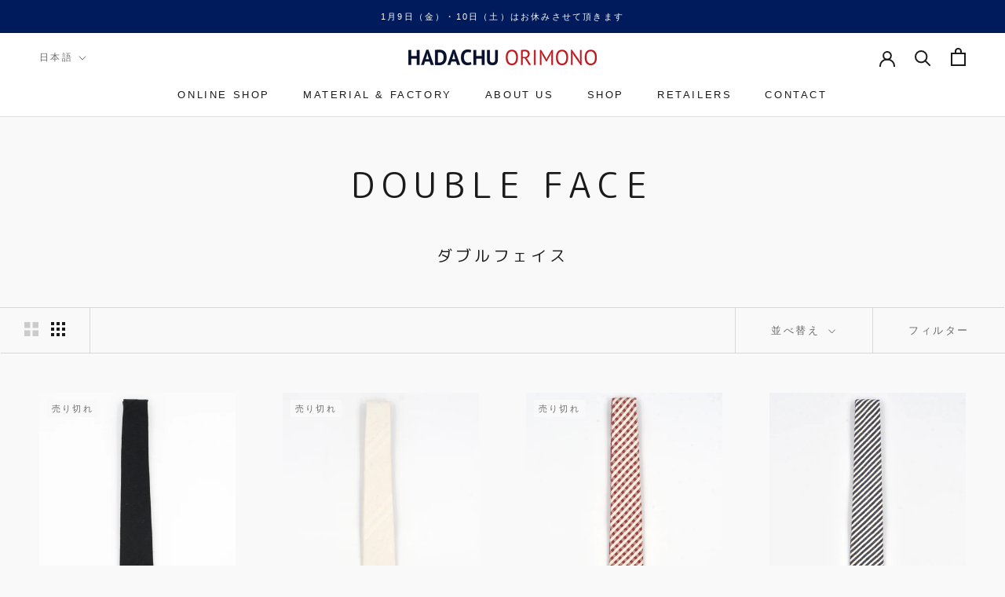

--- FILE ---
content_type: text/html; charset=utf-8
request_url: https://hadachuorimono.jp/collections/doubleface
body_size: 29215
content:
<!doctype html>

<html class="no-js" lang="ja">
  <head>
    <meta charset="utf-8"> 
    <meta http-equiv="X-UA-Compatible" content="IE=edge,chrome=1">
    <meta name="viewport" content="width=device-width, initial-scale=1.0, height=device-height, minimum-scale=1.0, maximum-scale=1.0">
    <meta name="theme-color" content="">

    <title>
      ダブルフェイス &ndash; 羽田忠織物
    </title><link rel="canonical" href="https://hadachuorimono.jp/collections/doubleface"><link rel="shortcut icon" href="//hadachuorimono.jp/cdn/shop/files/favicon3_96x.png?v=1652145143" type="image/png">
      <link rel="apple-touch-icon" sizes="114x114" href="//cdn.shopify.com/s/files/1/0037/8735/8308/files/apple-touch-icon-114x114.png?v=1656482373"/>
      <link rel="apple-touch-icon" sizes="180x180" href="//cdn.shopify.com/s/files/1/0037/8735/8308/files/apple-touch-icon-180x180.png?v=1656482373"/>
      <link rel="apple-touch-icon" sizes="256x256" href="//cdn.shopify.com/s/files/1/0037/8735/8308/files/icon-256x256.png?v=1656482373"/><meta property="og:type" content="website">
  <meta property="og:title" content="ダブルフェイス">
  <meta property="og:image" content="http://hadachuorimono.jp/cdn/shop/collections/dubble.png?v=1656655984">
  <meta property="og:image:secure_url" content="https://hadachuorimono.jp/cdn/shop/collections/dubble.png?v=1656655984">
  <meta property="og:image:width" content="1200">
  <meta property="og:image:height" content="1800"><meta property="og:url" content="https://hadachuorimono.jp/collections/doubleface">
<meta property="og:site_name" content="羽田忠織物"><meta name="twitter:card" content="summary"><meta name="twitter:title" content="ダブルフェイス">
  <meta name="twitter:description" content="">
  <meta name="twitter:image" content="https://hadachuorimono.jp/cdn/shop/collections/dubble_600x600_crop_center.png?v=1656655984">
    <style>
  
  

  
  
  

  :root {
    --heading-font-family : "system_ui", -apple-system, 'Segoe UI', Roboto, 'Helvetica Neue', 'Noto Sans', 'Liberation Sans', Arial, sans-serif, 'Apple Color Emoji', 'Segoe UI Emoji', 'Segoe UI Symbol', 'Noto Color Emoji';
    --heading-font-weight : 400;
    --heading-font-style  : normal;

    --text-font-family : "system_ui", -apple-system, 'Segoe UI', Roboto, 'Helvetica Neue', 'Noto Sans', 'Liberation Sans', Arial, sans-serif, 'Apple Color Emoji', 'Segoe UI Emoji', 'Segoe UI Symbol', 'Noto Color Emoji';
    --text-font-weight : 400;
    --text-font-style  : normal;

    --base-text-font-size   : 14px;
    --default-text-font-size: 14px;--background          : #f9f9f9;
    --background-rgb      : 249, 249, 249;
    --light-background    : #ffffff;
    --light-background-rgb: 255, 255, 255;
    --heading-color       : #1c1b1b;
    --text-color          : #1c1b1b;
    --text-color-rgb      : 28, 27, 27;
    --text-color-light    : #6a6a6a;
    --text-color-light-rgb: 106, 106, 106;
    --link-color          : #6a6a6a;
    --link-color-rgb      : 106, 106, 106;
    --border-color        : #d8d8d8;
    --border-color-rgb    : 216, 216, 216;

    --button-background    : #1c1b1b;
    --button-background-rgb: 28, 27, 27;
    --button-text-color    : #ffffff;

    --header-background       : #ffffff;
    --header-heading-color    : #1c1b1b;
    --header-light-text-color : #6a6a6a;
    --header-border-color     : #dddddd;

    --footer-background    : #001b5c;
    --footer-text-color    : #ffffff;
    --footer-heading-color : #ffffff;
    --footer-border-color  : #263d74;

    --navigation-background      : #00081d;
    --navigation-background-rgb  : 0, 8, 29;
    --navigation-text-color      : #ffffff;
    --navigation-text-color-light: rgba(255, 255, 255, 0.5);
    --navigation-border-color    : rgba(255, 255, 255, 0.25);

    --newsletter-popup-background     : #1c1b1b;
    --newsletter-popup-text-color     : #ffffff;
    --newsletter-popup-text-color-rgb : 255, 255, 255;

    --secondary-elements-background       : #ffffff;
    --secondary-elements-background-rgb   : 255, 255, 255;
    --secondary-elements-text-color       : #1c1b1b;
    --secondary-elements-text-color-light : rgba(28, 27, 27, 0.5);
    --secondary-elements-border-color     : rgba(28, 27, 27, 0.25);

    --product-sale-price-color    : #f94c43;
    --product-sale-price-color-rgb: 249, 76, 67;
    --product-star-rating: #f6a429;

    /* Shopify related variables */
    --payment-terms-background-color: #f9f9f9;

    /* Products */

    --horizontal-spacing-four-products-per-row: 60px;
        --horizontal-spacing-two-products-per-row : 60px;

    --vertical-spacing-four-products-per-row: 60px;
        --vertical-spacing-two-products-per-row : 75px;

    /* Animation */
    --drawer-transition-timing: cubic-bezier(0.645, 0.045, 0.355, 1);
    --header-base-height: 80px; /* We set a default for browsers that do not support CSS variables */

    /* Cursors */
    --cursor-zoom-in-svg    : url(//hadachuorimono.jp/cdn/shop/t/21/assets/cursor-zoom-in.svg?v=170532930330058140181766358256);
    --cursor-zoom-in-2x-svg : url(//hadachuorimono.jp/cdn/shop/t/21/assets/cursor-zoom-in-2x.svg?v=56685658183649387561766358256);
  }
</style>

<script>
  // IE11 does not have support for CSS variables, so we have to polyfill them
  if (!(((window || {}).CSS || {}).supports && window.CSS.supports('(--a: 0)'))) {
    const script = document.createElement('script');
    script.type = 'text/javascript';
    script.src = 'https://cdn.jsdelivr.net/npm/css-vars-ponyfill@2';
    script.onload = function() {
      cssVars({});
    };

    document.getElementsByTagName('head')[0].appendChild(script);
  }
</script>

    <script>window.performance && window.performance.mark && window.performance.mark('shopify.content_for_header.start');</script><meta name="google-site-verification" content="F6e-CWI8NMXdJ5J4eRpqLqvT-a9pldLC7EU1cabfZbU">
<meta id="shopify-digital-wallet" name="shopify-digital-wallet" content="/3787358308/digital_wallets/dialog">
<meta name="shopify-checkout-api-token" content="8bf4c2c10d102c9a0c072eb993598b94">
<meta id="in-context-paypal-metadata" data-shop-id="3787358308" data-venmo-supported="false" data-environment="production" data-locale="ja_JP" data-paypal-v4="true" data-currency="JPY">
<link rel="alternate" type="application/atom+xml" title="Feed" href="/collections/doubleface.atom" />
<link rel="alternate" hreflang="x-default" href="https://hadachuorimono.jp/collections/doubleface">
<link rel="alternate" hreflang="ja" href="https://hadachuorimono.jp/collections/doubleface">
<link rel="alternate" hreflang="en" href="https://hadachuorimono.jp/en/collections/doubleface">
<link rel="alternate" type="application/json+oembed" href="https://hadachuorimono.jp/collections/doubleface.oembed">
<script async="async" src="/checkouts/internal/preloads.js?locale=ja-JP"></script>
<link rel="preconnect" href="https://shop.app" crossorigin="anonymous">
<script async="async" src="https://shop.app/checkouts/internal/preloads.js?locale=ja-JP&shop_id=3787358308" crossorigin="anonymous"></script>
<script id="apple-pay-shop-capabilities" type="application/json">{"shopId":3787358308,"countryCode":"JP","currencyCode":"JPY","merchantCapabilities":["supports3DS"],"merchantId":"gid:\/\/shopify\/Shop\/3787358308","merchantName":"羽田忠織物","requiredBillingContactFields":["postalAddress","email","phone"],"requiredShippingContactFields":["postalAddress","email","phone"],"shippingType":"shipping","supportedNetworks":["visa","masterCard","amex","jcb","discover"],"total":{"type":"pending","label":"羽田忠織物","amount":"1.00"},"shopifyPaymentsEnabled":true,"supportsSubscriptions":true}</script>
<script id="shopify-features" type="application/json">{"accessToken":"8bf4c2c10d102c9a0c072eb993598b94","betas":["rich-media-storefront-analytics"],"domain":"hadachuorimono.jp","predictiveSearch":false,"shopId":3787358308,"locale":"ja"}</script>
<script>var Shopify = Shopify || {};
Shopify.shop = "hadachu.myshopify.com";
Shopify.locale = "ja";
Shopify.currency = {"active":"JPY","rate":"1.0"};
Shopify.country = "JP";
Shopify.theme = {"name":"HADACHU ORIMONO_ver1.2","id":150010888359,"schema_name":"Prestige","schema_version":"5.7.0","theme_store_id":855,"role":"main"};
Shopify.theme.handle = "null";
Shopify.theme.style = {"id":null,"handle":null};
Shopify.cdnHost = "hadachuorimono.jp/cdn";
Shopify.routes = Shopify.routes || {};
Shopify.routes.root = "/";</script>
<script type="module">!function(o){(o.Shopify=o.Shopify||{}).modules=!0}(window);</script>
<script>!function(o){function n(){var o=[];function n(){o.push(Array.prototype.slice.apply(arguments))}return n.q=o,n}var t=o.Shopify=o.Shopify||{};t.loadFeatures=n(),t.autoloadFeatures=n()}(window);</script>
<script>
  window.ShopifyPay = window.ShopifyPay || {};
  window.ShopifyPay.apiHost = "shop.app\/pay";
  window.ShopifyPay.redirectState = null;
</script>
<script id="shop-js-analytics" type="application/json">{"pageType":"collection"}</script>
<script defer="defer" async type="module" src="//hadachuorimono.jp/cdn/shopifycloud/shop-js/modules/v2/client.init-shop-cart-sync_CSE-8ASR.ja.esm.js"></script>
<script defer="defer" async type="module" src="//hadachuorimono.jp/cdn/shopifycloud/shop-js/modules/v2/chunk.common_DDD8GOhs.esm.js"></script>
<script defer="defer" async type="module" src="//hadachuorimono.jp/cdn/shopifycloud/shop-js/modules/v2/chunk.modal_B6JNj9sU.esm.js"></script>
<script type="module">
  await import("//hadachuorimono.jp/cdn/shopifycloud/shop-js/modules/v2/client.init-shop-cart-sync_CSE-8ASR.ja.esm.js");
await import("//hadachuorimono.jp/cdn/shopifycloud/shop-js/modules/v2/chunk.common_DDD8GOhs.esm.js");
await import("//hadachuorimono.jp/cdn/shopifycloud/shop-js/modules/v2/chunk.modal_B6JNj9sU.esm.js");

  window.Shopify.SignInWithShop?.initShopCartSync?.({"fedCMEnabled":true,"windoidEnabled":true});

</script>
<script>
  window.Shopify = window.Shopify || {};
  if (!window.Shopify.featureAssets) window.Shopify.featureAssets = {};
  window.Shopify.featureAssets['shop-js'] = {"shop-cart-sync":["modules/v2/client.shop-cart-sync_BCoLmxl3.ja.esm.js","modules/v2/chunk.common_DDD8GOhs.esm.js","modules/v2/chunk.modal_B6JNj9sU.esm.js"],"init-fed-cm":["modules/v2/client.init-fed-cm_BUzkuSqB.ja.esm.js","modules/v2/chunk.common_DDD8GOhs.esm.js","modules/v2/chunk.modal_B6JNj9sU.esm.js"],"init-shop-email-lookup-coordinator":["modules/v2/client.init-shop-email-lookup-coordinator_BW32axq4.ja.esm.js","modules/v2/chunk.common_DDD8GOhs.esm.js","modules/v2/chunk.modal_B6JNj9sU.esm.js"],"init-windoid":["modules/v2/client.init-windoid_BvNGLRkF.ja.esm.js","modules/v2/chunk.common_DDD8GOhs.esm.js","modules/v2/chunk.modal_B6JNj9sU.esm.js"],"shop-button":["modules/v2/client.shop-button_CH0XKSrs.ja.esm.js","modules/v2/chunk.common_DDD8GOhs.esm.js","modules/v2/chunk.modal_B6JNj9sU.esm.js"],"shop-cash-offers":["modules/v2/client.shop-cash-offers_DjoQtMHe.ja.esm.js","modules/v2/chunk.common_DDD8GOhs.esm.js","modules/v2/chunk.modal_B6JNj9sU.esm.js"],"shop-toast-manager":["modules/v2/client.shop-toast-manager_B8NLGr5M.ja.esm.js","modules/v2/chunk.common_DDD8GOhs.esm.js","modules/v2/chunk.modal_B6JNj9sU.esm.js"],"init-shop-cart-sync":["modules/v2/client.init-shop-cart-sync_CSE-8ASR.ja.esm.js","modules/v2/chunk.common_DDD8GOhs.esm.js","modules/v2/chunk.modal_B6JNj9sU.esm.js"],"init-customer-accounts-sign-up":["modules/v2/client.init-customer-accounts-sign-up_C-LwrDE-.ja.esm.js","modules/v2/client.shop-login-button_D0X6bVTm.ja.esm.js","modules/v2/chunk.common_DDD8GOhs.esm.js","modules/v2/chunk.modal_B6JNj9sU.esm.js"],"pay-button":["modules/v2/client.pay-button_imCDqct4.ja.esm.js","modules/v2/chunk.common_DDD8GOhs.esm.js","modules/v2/chunk.modal_B6JNj9sU.esm.js"],"init-customer-accounts":["modules/v2/client.init-customer-accounts_CxIJyI-K.ja.esm.js","modules/v2/client.shop-login-button_D0X6bVTm.ja.esm.js","modules/v2/chunk.common_DDD8GOhs.esm.js","modules/v2/chunk.modal_B6JNj9sU.esm.js"],"avatar":["modules/v2/client.avatar_BTnouDA3.ja.esm.js"],"init-shop-for-new-customer-accounts":["modules/v2/client.init-shop-for-new-customer-accounts_DRBL7B82.ja.esm.js","modules/v2/client.shop-login-button_D0X6bVTm.ja.esm.js","modules/v2/chunk.common_DDD8GOhs.esm.js","modules/v2/chunk.modal_B6JNj9sU.esm.js"],"shop-follow-button":["modules/v2/client.shop-follow-button_D610YzXR.ja.esm.js","modules/v2/chunk.common_DDD8GOhs.esm.js","modules/v2/chunk.modal_B6JNj9sU.esm.js"],"checkout-modal":["modules/v2/client.checkout-modal_NhzDspE5.ja.esm.js","modules/v2/chunk.common_DDD8GOhs.esm.js","modules/v2/chunk.modal_B6JNj9sU.esm.js"],"shop-login-button":["modules/v2/client.shop-login-button_D0X6bVTm.ja.esm.js","modules/v2/chunk.common_DDD8GOhs.esm.js","modules/v2/chunk.modal_B6JNj9sU.esm.js"],"lead-capture":["modules/v2/client.lead-capture_pLpCOlEn.ja.esm.js","modules/v2/chunk.common_DDD8GOhs.esm.js","modules/v2/chunk.modal_B6JNj9sU.esm.js"],"shop-login":["modules/v2/client.shop-login_DiHM-Diw.ja.esm.js","modules/v2/chunk.common_DDD8GOhs.esm.js","modules/v2/chunk.modal_B6JNj9sU.esm.js"],"payment-terms":["modules/v2/client.payment-terms_BdLTgEH_.ja.esm.js","modules/v2/chunk.common_DDD8GOhs.esm.js","modules/v2/chunk.modal_B6JNj9sU.esm.js"]};
</script>
<script id="__st">var __st={"a":3787358308,"offset":32400,"reqid":"251aa83a-ab97-4b2f-90a2-5e5011be3cd0-1770051643","pageurl":"hadachuorimono.jp\/collections\/doubleface","u":"08f7950a88e1","p":"collection","rtyp":"collection","rid":288309018791};</script>
<script>window.ShopifyPaypalV4VisibilityTracking = true;</script>
<script id="captcha-bootstrap">!function(){'use strict';const t='contact',e='account',n='new_comment',o=[[t,t],['blogs',n],['comments',n],[t,'customer']],c=[[e,'customer_login'],[e,'guest_login'],[e,'recover_customer_password'],[e,'create_customer']],r=t=>t.map((([t,e])=>`form[action*='/${t}']:not([data-nocaptcha='true']) input[name='form_type'][value='${e}']`)).join(','),a=t=>()=>t?[...document.querySelectorAll(t)].map((t=>t.form)):[];function s(){const t=[...o],e=r(t);return a(e)}const i='password',u='form_key',d=['recaptcha-v3-token','g-recaptcha-response','h-captcha-response',i],f=()=>{try{return window.sessionStorage}catch{return}},m='__shopify_v',_=t=>t.elements[u];function p(t,e,n=!1){try{const o=window.sessionStorage,c=JSON.parse(o.getItem(e)),{data:r}=function(t){const{data:e,action:n}=t;return t[m]||n?{data:e,action:n}:{data:t,action:n}}(c);for(const[e,n]of Object.entries(r))t.elements[e]&&(t.elements[e].value=n);n&&o.removeItem(e)}catch(o){console.error('form repopulation failed',{error:o})}}const l='form_type',E='cptcha';function T(t){t.dataset[E]=!0}const w=window,h=w.document,L='Shopify',v='ce_forms',y='captcha';let A=!1;((t,e)=>{const n=(g='f06e6c50-85a8-45c8-87d0-21a2b65856fe',I='https://cdn.shopify.com/shopifycloud/storefront-forms-hcaptcha/ce_storefront_forms_captcha_hcaptcha.v1.5.2.iife.js',D={infoText:'hCaptchaによる保護',privacyText:'プライバシー',termsText:'利用規約'},(t,e,n)=>{const o=w[L][v],c=o.bindForm;if(c)return c(t,g,e,D).then(n);var r;o.q.push([[t,g,e,D],n]),r=I,A||(h.body.append(Object.assign(h.createElement('script'),{id:'captcha-provider',async:!0,src:r})),A=!0)});var g,I,D;w[L]=w[L]||{},w[L][v]=w[L][v]||{},w[L][v].q=[],w[L][y]=w[L][y]||{},w[L][y].protect=function(t,e){n(t,void 0,e),T(t)},Object.freeze(w[L][y]),function(t,e,n,w,h,L){const[v,y,A,g]=function(t,e,n){const i=e?o:[],u=t?c:[],d=[...i,...u],f=r(d),m=r(i),_=r(d.filter((([t,e])=>n.includes(e))));return[a(f),a(m),a(_),s()]}(w,h,L),I=t=>{const e=t.target;return e instanceof HTMLFormElement?e:e&&e.form},D=t=>v().includes(t);t.addEventListener('submit',(t=>{const e=I(t);if(!e)return;const n=D(e)&&!e.dataset.hcaptchaBound&&!e.dataset.recaptchaBound,o=_(e),c=g().includes(e)&&(!o||!o.value);(n||c)&&t.preventDefault(),c&&!n&&(function(t){try{if(!f())return;!function(t){const e=f();if(!e)return;const n=_(t);if(!n)return;const o=n.value;o&&e.removeItem(o)}(t);const e=Array.from(Array(32),(()=>Math.random().toString(36)[2])).join('');!function(t,e){_(t)||t.append(Object.assign(document.createElement('input'),{type:'hidden',name:u})),t.elements[u].value=e}(t,e),function(t,e){const n=f();if(!n)return;const o=[...t.querySelectorAll(`input[type='${i}']`)].map((({name:t})=>t)),c=[...d,...o],r={};for(const[a,s]of new FormData(t).entries())c.includes(a)||(r[a]=s);n.setItem(e,JSON.stringify({[m]:1,action:t.action,data:r}))}(t,e)}catch(e){console.error('failed to persist form',e)}}(e),e.submit())}));const S=(t,e)=>{t&&!t.dataset[E]&&(n(t,e.some((e=>e===t))),T(t))};for(const o of['focusin','change'])t.addEventListener(o,(t=>{const e=I(t);D(e)&&S(e,y())}));const B=e.get('form_key'),M=e.get(l),P=B&&M;t.addEventListener('DOMContentLoaded',(()=>{const t=y();if(P)for(const e of t)e.elements[l].value===M&&p(e,B);[...new Set([...A(),...v().filter((t=>'true'===t.dataset.shopifyCaptcha))])].forEach((e=>S(e,t)))}))}(h,new URLSearchParams(w.location.search),n,t,e,['guest_login'])})(!0,!0)}();</script>
<script integrity="sha256-4kQ18oKyAcykRKYeNunJcIwy7WH5gtpwJnB7kiuLZ1E=" data-source-attribution="shopify.loadfeatures" defer="defer" src="//hadachuorimono.jp/cdn/shopifycloud/storefront/assets/storefront/load_feature-a0a9edcb.js" crossorigin="anonymous"></script>
<script crossorigin="anonymous" defer="defer" src="//hadachuorimono.jp/cdn/shopifycloud/storefront/assets/shopify_pay/storefront-65b4c6d7.js?v=20250812"></script>
<script data-source-attribution="shopify.dynamic_checkout.dynamic.init">var Shopify=Shopify||{};Shopify.PaymentButton=Shopify.PaymentButton||{isStorefrontPortableWallets:!0,init:function(){window.Shopify.PaymentButton.init=function(){};var t=document.createElement("script");t.src="https://hadachuorimono.jp/cdn/shopifycloud/portable-wallets/latest/portable-wallets.ja.js",t.type="module",document.head.appendChild(t)}};
</script>
<script data-source-attribution="shopify.dynamic_checkout.buyer_consent">
  function portableWalletsHideBuyerConsent(e){var t=document.getElementById("shopify-buyer-consent"),n=document.getElementById("shopify-subscription-policy-button");t&&n&&(t.classList.add("hidden"),t.setAttribute("aria-hidden","true"),n.removeEventListener("click",e))}function portableWalletsShowBuyerConsent(e){var t=document.getElementById("shopify-buyer-consent"),n=document.getElementById("shopify-subscription-policy-button");t&&n&&(t.classList.remove("hidden"),t.removeAttribute("aria-hidden"),n.addEventListener("click",e))}window.Shopify?.PaymentButton&&(window.Shopify.PaymentButton.hideBuyerConsent=portableWalletsHideBuyerConsent,window.Shopify.PaymentButton.showBuyerConsent=portableWalletsShowBuyerConsent);
</script>
<script data-source-attribution="shopify.dynamic_checkout.cart.bootstrap">document.addEventListener("DOMContentLoaded",(function(){function t(){return document.querySelector("shopify-accelerated-checkout-cart, shopify-accelerated-checkout")}if(t())Shopify.PaymentButton.init();else{new MutationObserver((function(e,n){t()&&(Shopify.PaymentButton.init(),n.disconnect())})).observe(document.body,{childList:!0,subtree:!0})}}));
</script>
<link id="shopify-accelerated-checkout-styles" rel="stylesheet" media="screen" href="https://hadachuorimono.jp/cdn/shopifycloud/portable-wallets/latest/accelerated-checkout-backwards-compat.css" crossorigin="anonymous">
<style id="shopify-accelerated-checkout-cart">
        #shopify-buyer-consent {
  margin-top: 1em;
  display: inline-block;
  width: 100%;
}

#shopify-buyer-consent.hidden {
  display: none;
}

#shopify-subscription-policy-button {
  background: none;
  border: none;
  padding: 0;
  text-decoration: underline;
  font-size: inherit;
  cursor: pointer;
}

#shopify-subscription-policy-button::before {
  box-shadow: none;
}

      </style>

<script>window.performance && window.performance.mark && window.performance.mark('shopify.content_for_header.end');</script>

    <link rel="stylesheet" href="//hadachuorimono.jp/cdn/shop/t/21/assets/theme.css?v=125560866712726330311766358245">
    <link rel="stylesheet" href="//hadachuorimono.jp/cdn/shop/t/21/assets/hadachu.css?v=167701674077422001481770032904">

    <script>// This allows to expose several variables to the global scope, to be used in scripts
      window.theme = {
        pageType: "collection",
        moneyFormat: "¥{{amount_no_decimals}}",
        moneyWithCurrencyFormat: "¥{{amount_no_decimals}} JPY",
        currencyCodeEnabled: false,
        productImageSize: "tall",
        searchMode: "product,article",
        showPageTransition: true,
        showElementStaggering: true,
        showImageZooming: true
      };

      window.routes = {
        rootUrl: "\/",
        rootUrlWithoutSlash: '',
        cartUrl: "\/cart",
        cartAddUrl: "\/cart\/add",
        cartChangeUrl: "\/cart\/change",
        searchUrl: "\/search",
        productRecommendationsUrl: "\/recommendations\/products"
      };

      window.languages = {
        cartAddNote: "注文メモを追加",
        cartEditNote: "注文メモを変更",
        productImageLoadingError: "この画像を読み込めませんでした。 ページをリロードしてください。",
        productFormAddToCart: "カートに追加する",
        productFormUnavailable: "お取り扱いできません",
        productFormSoldOut: "売り切れ",
        shippingEstimatorOneResult: "1つのオプションが利用可能：",
        shippingEstimatorMoreResults: "{{count}}つのオプションが利用可能：",
        shippingEstimatorNoResults: "配送が見つかりませんでした"
      };

      window.lazySizesConfig = {
        loadHidden: false,
        hFac: 0.5,
        expFactor: 2,
        ricTimeout: 150,
        lazyClass: 'Image--lazyLoad',
        loadingClass: 'Image--lazyLoading',
        loadedClass: 'Image--lazyLoaded'
      };

      document.documentElement.className = document.documentElement.className.replace('no-js', 'js');
      document.documentElement.style.setProperty('--window-height', window.innerHeight + 'px');

      // We do a quick detection of some features (we could use Modernizr but for so little...)
      (function() {
        document.documentElement.className += ((window.CSS && window.CSS.supports('(position: sticky) or (position: -webkit-sticky)')) ? ' supports-sticky' : ' no-supports-sticky');
        document.documentElement.className += (window.matchMedia('(-moz-touch-enabled: 1), (hover: none)')).matches ? ' no-supports-hover' : ' supports-hover';
      }());

      
    </script>

    <script src="//hadachuorimono.jp/cdn/shop/t/21/assets/lazysizes.min.js?v=174358363404432586981766358244" async></script><script src="//hadachuorimono.jp/cdn/shop/t/21/assets/libs.min.js?v=26178543184394469741766358244" defer></script>
    <script src="//hadachuorimono.jp/cdn/shop/t/21/assets/theme.js?v=116291210821653663351766358245" defer></script><script>
      (function () {
        window.onpageshow = function() {
          if (window.theme.showPageTransition) {
            var pageTransition = document.querySelector('.PageTransition');

            if (pageTransition) {
              pageTransition.style.visibility = 'visible';
              pageTransition.style.opacity = '0';
            }
          }

          // When the page is loaded from the cache, we have to reload the cart content
          document.documentElement.dispatchEvent(new CustomEvent('cart:refresh', {
            bubbles: true
          }));
        };
      })();
    </script>

    


  <script type="application/ld+json">
  {
    "@context": "http://schema.org",
    "@type": "BreadcrumbList",
  "itemListElement": [{
      "@type": "ListItem",
      "position": 1,
      "name": "ホームページ",
      "item": "https://hadachuorimono.jp"
    },{
          "@type": "ListItem",
          "position": 2,
          "name": "ダブルフェイス",
          "item": "https://hadachuorimono.jp/collections/doubleface"
        }]
  }
  </script>

<!-- Google tag (gtag.js) -->
<script async src="https://www.googletagmanager.com/gtag/js?id=AW-10983657730"></script>
<script>
  window.dataLayer = window.dataLayer || [];
  function gtag(){dataLayer.push(arguments);}
  gtag('js', new Date());

  gtag('config', 'AW-10983657730');
</script>
<!-- Event snippet for Google Shopping App Add Payment Info conversion page --> <script> gtag('event', 'conversion', { 'send_to': 'AW-10983657730/EJDXCO7Q5d0DEIKitfUo', 'value': 1.0, 'currency': 'JPY' }); </script>
  <link href="https://monorail-edge.shopifysvc.com" rel="dns-prefetch">
<script>(function(){if ("sendBeacon" in navigator && "performance" in window) {try {var session_token_from_headers = performance.getEntriesByType('navigation')[0].serverTiming.find(x => x.name == '_s').description;} catch {var session_token_from_headers = undefined;}var session_cookie_matches = document.cookie.match(/_shopify_s=([^;]*)/);var session_token_from_cookie = session_cookie_matches && session_cookie_matches.length === 2 ? session_cookie_matches[1] : "";var session_token = session_token_from_headers || session_token_from_cookie || "";function handle_abandonment_event(e) {var entries = performance.getEntries().filter(function(entry) {return /monorail-edge.shopifysvc.com/.test(entry.name);});if (!window.abandonment_tracked && entries.length === 0) {window.abandonment_tracked = true;var currentMs = Date.now();var navigation_start = performance.timing.navigationStart;var payload = {shop_id: 3787358308,url: window.location.href,navigation_start,duration: currentMs - navigation_start,session_token,page_type: "collection"};window.navigator.sendBeacon("https://monorail-edge.shopifysvc.com/v1/produce", JSON.stringify({schema_id: "online_store_buyer_site_abandonment/1.1",payload: payload,metadata: {event_created_at_ms: currentMs,event_sent_at_ms: currentMs}}));}}window.addEventListener('pagehide', handle_abandonment_event);}}());</script>
<script id="web-pixels-manager-setup">(function e(e,d,r,n,o){if(void 0===o&&(o={}),!Boolean(null===(a=null===(i=window.Shopify)||void 0===i?void 0:i.analytics)||void 0===a?void 0:a.replayQueue)){var i,a;window.Shopify=window.Shopify||{};var t=window.Shopify;t.analytics=t.analytics||{};var s=t.analytics;s.replayQueue=[],s.publish=function(e,d,r){return s.replayQueue.push([e,d,r]),!0};try{self.performance.mark("wpm:start")}catch(e){}var l=function(){var e={modern:/Edge?\/(1{2}[4-9]|1[2-9]\d|[2-9]\d{2}|\d{4,})\.\d+(\.\d+|)|Firefox\/(1{2}[4-9]|1[2-9]\d|[2-9]\d{2}|\d{4,})\.\d+(\.\d+|)|Chrom(ium|e)\/(9{2}|\d{3,})\.\d+(\.\d+|)|(Maci|X1{2}).+ Version\/(15\.\d+|(1[6-9]|[2-9]\d|\d{3,})\.\d+)([,.]\d+|)( \(\w+\)|)( Mobile\/\w+|) Safari\/|Chrome.+OPR\/(9{2}|\d{3,})\.\d+\.\d+|(CPU[ +]OS|iPhone[ +]OS|CPU[ +]iPhone|CPU IPhone OS|CPU iPad OS)[ +]+(15[._]\d+|(1[6-9]|[2-9]\d|\d{3,})[._]\d+)([._]\d+|)|Android:?[ /-](13[3-9]|1[4-9]\d|[2-9]\d{2}|\d{4,})(\.\d+|)(\.\d+|)|Android.+Firefox\/(13[5-9]|1[4-9]\d|[2-9]\d{2}|\d{4,})\.\d+(\.\d+|)|Android.+Chrom(ium|e)\/(13[3-9]|1[4-9]\d|[2-9]\d{2}|\d{4,})\.\d+(\.\d+|)|SamsungBrowser\/([2-9]\d|\d{3,})\.\d+/,legacy:/Edge?\/(1[6-9]|[2-9]\d|\d{3,})\.\d+(\.\d+|)|Firefox\/(5[4-9]|[6-9]\d|\d{3,})\.\d+(\.\d+|)|Chrom(ium|e)\/(5[1-9]|[6-9]\d|\d{3,})\.\d+(\.\d+|)([\d.]+$|.*Safari\/(?![\d.]+ Edge\/[\d.]+$))|(Maci|X1{2}).+ Version\/(10\.\d+|(1[1-9]|[2-9]\d|\d{3,})\.\d+)([,.]\d+|)( \(\w+\)|)( Mobile\/\w+|) Safari\/|Chrome.+OPR\/(3[89]|[4-9]\d|\d{3,})\.\d+\.\d+|(CPU[ +]OS|iPhone[ +]OS|CPU[ +]iPhone|CPU IPhone OS|CPU iPad OS)[ +]+(10[._]\d+|(1[1-9]|[2-9]\d|\d{3,})[._]\d+)([._]\d+|)|Android:?[ /-](13[3-9]|1[4-9]\d|[2-9]\d{2}|\d{4,})(\.\d+|)(\.\d+|)|Mobile Safari.+OPR\/([89]\d|\d{3,})\.\d+\.\d+|Android.+Firefox\/(13[5-9]|1[4-9]\d|[2-9]\d{2}|\d{4,})\.\d+(\.\d+|)|Android.+Chrom(ium|e)\/(13[3-9]|1[4-9]\d|[2-9]\d{2}|\d{4,})\.\d+(\.\d+|)|Android.+(UC? ?Browser|UCWEB|U3)[ /]?(15\.([5-9]|\d{2,})|(1[6-9]|[2-9]\d|\d{3,})\.\d+)\.\d+|SamsungBrowser\/(5\.\d+|([6-9]|\d{2,})\.\d+)|Android.+MQ{2}Browser\/(14(\.(9|\d{2,})|)|(1[5-9]|[2-9]\d|\d{3,})(\.\d+|))(\.\d+|)|K[Aa][Ii]OS\/(3\.\d+|([4-9]|\d{2,})\.\d+)(\.\d+|)/},d=e.modern,r=e.legacy,n=navigator.userAgent;return n.match(d)?"modern":n.match(r)?"legacy":"unknown"}(),u="modern"===l?"modern":"legacy",c=(null!=n?n:{modern:"",legacy:""})[u],f=function(e){return[e.baseUrl,"/wpm","/b",e.hashVersion,"modern"===e.buildTarget?"m":"l",".js"].join("")}({baseUrl:d,hashVersion:r,buildTarget:u}),m=function(e){var d=e.version,r=e.bundleTarget,n=e.surface,o=e.pageUrl,i=e.monorailEndpoint;return{emit:function(e){var a=e.status,t=e.errorMsg,s=(new Date).getTime(),l=JSON.stringify({metadata:{event_sent_at_ms:s},events:[{schema_id:"web_pixels_manager_load/3.1",payload:{version:d,bundle_target:r,page_url:o,status:a,surface:n,error_msg:t},metadata:{event_created_at_ms:s}}]});if(!i)return console&&console.warn&&console.warn("[Web Pixels Manager] No Monorail endpoint provided, skipping logging."),!1;try{return self.navigator.sendBeacon.bind(self.navigator)(i,l)}catch(e){}var u=new XMLHttpRequest;try{return u.open("POST",i,!0),u.setRequestHeader("Content-Type","text/plain"),u.send(l),!0}catch(e){return console&&console.warn&&console.warn("[Web Pixels Manager] Got an unhandled error while logging to Monorail."),!1}}}}({version:r,bundleTarget:l,surface:e.surface,pageUrl:self.location.href,monorailEndpoint:e.monorailEndpoint});try{o.browserTarget=l,function(e){var d=e.src,r=e.async,n=void 0===r||r,o=e.onload,i=e.onerror,a=e.sri,t=e.scriptDataAttributes,s=void 0===t?{}:t,l=document.createElement("script"),u=document.querySelector("head"),c=document.querySelector("body");if(l.async=n,l.src=d,a&&(l.integrity=a,l.crossOrigin="anonymous"),s)for(var f in s)if(Object.prototype.hasOwnProperty.call(s,f))try{l.dataset[f]=s[f]}catch(e){}if(o&&l.addEventListener("load",o),i&&l.addEventListener("error",i),u)u.appendChild(l);else{if(!c)throw new Error("Did not find a head or body element to append the script");c.appendChild(l)}}({src:f,async:!0,onload:function(){if(!function(){var e,d;return Boolean(null===(d=null===(e=window.Shopify)||void 0===e?void 0:e.analytics)||void 0===d?void 0:d.initialized)}()){var d=window.webPixelsManager.init(e)||void 0;if(d){var r=window.Shopify.analytics;r.replayQueue.forEach((function(e){var r=e[0],n=e[1],o=e[2];d.publishCustomEvent(r,n,o)})),r.replayQueue=[],r.publish=d.publishCustomEvent,r.visitor=d.visitor,r.initialized=!0}}},onerror:function(){return m.emit({status:"failed",errorMsg:"".concat(f," has failed to load")})},sri:function(e){var d=/^sha384-[A-Za-z0-9+/=]+$/;return"string"==typeof e&&d.test(e)}(c)?c:"",scriptDataAttributes:o}),m.emit({status:"loading"})}catch(e){m.emit({status:"failed",errorMsg:(null==e?void 0:e.message)||"Unknown error"})}}})({shopId: 3787358308,storefrontBaseUrl: "https://hadachuorimono.jp",extensionsBaseUrl: "https://extensions.shopifycdn.com/cdn/shopifycloud/web-pixels-manager",monorailEndpoint: "https://monorail-edge.shopifysvc.com/unstable/produce_batch",surface: "storefront-renderer",enabledBetaFlags: ["2dca8a86"],webPixelsConfigList: [{"id":"564068519","configuration":"{\"config\":\"{\\\"pixel_id\\\":\\\"G-1TLF6P2ZYZ\\\",\\\"target_country\\\":\\\"JP\\\",\\\"gtag_events\\\":[{\\\"type\\\":\\\"search\\\",\\\"action_label\\\":[\\\"G-1TLF6P2ZYZ\\\",\\\"AW-10983657730\\\/592hCOvQ5d0DEIKitfUo\\\"]},{\\\"type\\\":\\\"begin_checkout\\\",\\\"action_label\\\":[\\\"G-1TLF6P2ZYZ\\\",\\\"AW-10983657730\\\/cc-WCOjQ5d0DEIKitfUo\\\"]},{\\\"type\\\":\\\"view_item\\\",\\\"action_label\\\":[\\\"G-1TLF6P2ZYZ\\\",\\\"AW-10983657730\\\/5cWUCOLQ5d0DEIKitfUo\\\",\\\"MC-L430WQ5G8R\\\"]},{\\\"type\\\":\\\"purchase\\\",\\\"action_label\\\":[\\\"G-1TLF6P2ZYZ\\\",\\\"AW-10983657730\\\/OiveCN_Q5d0DEIKitfUo\\\",\\\"MC-L430WQ5G8R\\\"]},{\\\"type\\\":\\\"page_view\\\",\\\"action_label\\\":[\\\"G-1TLF6P2ZYZ\\\",\\\"AW-10983657730\\\/Q0jHCNzQ5d0DEIKitfUo\\\",\\\"MC-L430WQ5G8R\\\"]},{\\\"type\\\":\\\"add_payment_info\\\",\\\"action_label\\\":[\\\"G-1TLF6P2ZYZ\\\",\\\"AW-10983657730\\\/EJDXCO7Q5d0DEIKitfUo\\\"]},{\\\"type\\\":\\\"add_to_cart\\\",\\\"action_label\\\":[\\\"G-1TLF6P2ZYZ\\\",\\\"AW-10983657730\\\/UbT0COXQ5d0DEIKitfUo\\\"]}],\\\"enable_monitoring_mode\\\":false}\"}","eventPayloadVersion":"v1","runtimeContext":"OPEN","scriptVersion":"b2a88bafab3e21179ed38636efcd8a93","type":"APP","apiClientId":1780363,"privacyPurposes":[],"dataSharingAdjustments":{"protectedCustomerApprovalScopes":["read_customer_address","read_customer_email","read_customer_name","read_customer_personal_data","read_customer_phone"]}},{"id":"shopify-app-pixel","configuration":"{}","eventPayloadVersion":"v1","runtimeContext":"STRICT","scriptVersion":"0450","apiClientId":"shopify-pixel","type":"APP","privacyPurposes":["ANALYTICS","MARKETING"]},{"id":"shopify-custom-pixel","eventPayloadVersion":"v1","runtimeContext":"LAX","scriptVersion":"0450","apiClientId":"shopify-pixel","type":"CUSTOM","privacyPurposes":["ANALYTICS","MARKETING"]}],isMerchantRequest: false,initData: {"shop":{"name":"羽田忠織物","paymentSettings":{"currencyCode":"JPY"},"myshopifyDomain":"hadachu.myshopify.com","countryCode":"JP","storefrontUrl":"https:\/\/hadachuorimono.jp"},"customer":null,"cart":null,"checkout":null,"productVariants":[],"purchasingCompany":null},},"https://hadachuorimono.jp/cdn","3918e4e0wbf3ac3cepc5707306mb02b36c6",{"modern":"","legacy":""},{"shopId":"3787358308","storefrontBaseUrl":"https:\/\/hadachuorimono.jp","extensionBaseUrl":"https:\/\/extensions.shopifycdn.com\/cdn\/shopifycloud\/web-pixels-manager","surface":"storefront-renderer","enabledBetaFlags":"[\"2dca8a86\"]","isMerchantRequest":"false","hashVersion":"3918e4e0wbf3ac3cepc5707306mb02b36c6","publish":"custom","events":"[[\"page_viewed\",{}],[\"collection_viewed\",{\"collection\":{\"id\":\"288309018791\",\"title\":\"ダブルフェイス\",\"productVariants\":[{\"price\":{\"amount\":11550.0,\"currencyCode\":\"JPY\"},\"product\":{\"title\":\"フォーマルダブルフェイスタイ　Formal Double Face Necktie　NTF-694\",\"vendor\":\"HADACHU\",\"id\":\"7407124873383\",\"untranslatedTitle\":\"フォーマルダブルフェイスタイ　Formal Double Face Necktie　NTF-694\",\"url\":\"\/products\/%E3%83%95%E3%82%A9%E3%83%BC%E3%83%9E%E3%83%AB%E3%83%8D%E3%82%AF%E3%82%BF%E3%82%A4-formal-necktie-ntf-694\",\"type\":\"tie\"},\"id\":\"42643774242983\",\"image\":{\"src\":\"\/\/hadachuorimono.jp\/cdn\/shop\/products\/DSC_6796_NTF694.jpg?v=1660392878\"},\"sku\":\"\",\"title\":\"Default Title\",\"untranslatedTitle\":\"Default Title\"},{\"price\":{\"amount\":11550.0,\"currencyCode\":\"JPY\"},\"product\":{\"title\":\"フォーマルダブルフェイスタイ　Formal Double Face Necktie　NTF-695\",\"vendor\":\"HADACHU\",\"id\":\"7407134277799\",\"untranslatedTitle\":\"フォーマルダブルフェイスタイ　Formal Double Face Necktie　NTF-695\",\"url\":\"\/products\/%E3%83%95%E3%82%A9%E3%83%BC%E3%83%9E%E3%83%AB%E3%83%8D%E3%82%AF%E3%82%BF%E3%82%A4-formal-necktie-ntf-695\",\"type\":\"tie\"},\"id\":\"42643838697639\",\"image\":{\"src\":\"\/\/hadachuorimono.jp\/cdn\/shop\/products\/DSC_6798_NTF695.jpg?v=1660392961\"},\"sku\":\"\",\"title\":\"Default Title\",\"untranslatedTitle\":\"Default Title\"},{\"price\":{\"amount\":11550.0,\"currencyCode\":\"JPY\"},\"product\":{\"title\":\"ダブルフェイスタイ　 Double Face Necktie　NTD-687\",\"vendor\":\"HADACHU\",\"id\":\"7407181660327\",\"untranslatedTitle\":\"ダブルフェイスタイ　 Double Face Necktie　NTD-687\",\"url\":\"\/products\/%E3%83%80%E3%83%96%E3%83%AB%E3%83%95%E3%82%A7%E3%82%A4%E3%82%B9%E3%82%BF%E3%82%A4-double-face-necktie-ntd-688\",\"type\":\"tie\"},\"id\":\"42644028522663\",\"image\":{\"src\":\"\/\/hadachuorimono.jp\/cdn\/shop\/products\/DSC_6814.jpg?v=1660393537\"},\"sku\":\"\",\"title\":\"Default Title\",\"untranslatedTitle\":\"Default Title\"},{\"price\":{\"amount\":11550.0,\"currencyCode\":\"JPY\"},\"product\":{\"title\":\"ダブルフェイスタイ　 Double Face Necktie　NTD-686\",\"vendor\":\"HADACHU\",\"id\":\"7407179890855\",\"untranslatedTitle\":\"ダブルフェイスタイ　 Double Face Necktie　NTD-686\",\"url\":\"\/products\/%E3%83%80%E3%83%96%E3%83%AB%E3%83%95%E3%82%A7%E3%82%A4%E3%82%B9%E3%82%BF%E3%82%A4-double-face-necktie-ntd-686\",\"type\":\"tie\"},\"id\":\"42644025573543\",\"image\":{\"src\":\"\/\/hadachuorimono.jp\/cdn\/shop\/products\/DSC_6811.jpg?v=1660393492\"},\"sku\":\"\",\"title\":\"Default Title\",\"untranslatedTitle\":\"Default Title\"},{\"price\":{\"amount\":11550.0,\"currencyCode\":\"JPY\"},\"product\":{\"title\":\"ダブルフェイスタイ　 Double Face Necktie　NTD-688\",\"vendor\":\"HADACHU\",\"id\":\"7407183593639\",\"untranslatedTitle\":\"ダブルフェイスタイ　 Double Face Necktie　NTD-688\",\"url\":\"\/products\/%E3%83%80%E3%83%96%E3%83%AB%E3%83%95%E3%82%A7%E3%82%A4%E3%82%B9%E3%82%BF%E3%82%A4-double-face-necktie-ntd-689\",\"type\":\"tie\"},\"id\":\"42644036878503\",\"image\":{\"src\":\"\/\/hadachuorimono.jp\/cdn\/shop\/products\/DSC_6813.jpg?v=1660393565\"},\"sku\":\"\",\"title\":\"Default Title\",\"untranslatedTitle\":\"Default Title\"},{\"price\":{\"amount\":10450.0,\"currencyCode\":\"JPY\"},\"product\":{\"title\":\"ダブルフェイスタイ　 Double Face Necktie　NTD-648\",\"vendor\":\"HADACHU\",\"id\":\"7407176515751\",\"untranslatedTitle\":\"ダブルフェイスタイ　 Double Face Necktie　NTD-648\",\"url\":\"\/products\/%E3%83%80%E3%83%96%E3%83%AB%E3%83%95%E3%82%A7%E3%82%A4%E3%82%B9%E3%82%BF%E3%82%A4-double-face-necktie-necktie-ntd-648\",\"type\":\"tie\"},\"id\":\"42644018462887\",\"image\":{\"src\":\"\/\/hadachuorimono.jp\/cdn\/shop\/products\/DSC_6806.jpg?v=1660393444\"},\"sku\":\"\",\"title\":\"Default Title\",\"untranslatedTitle\":\"Default Title\"},{\"price\":{\"amount\":11550.0,\"currencyCode\":\"JPY\"},\"product\":{\"title\":\"フォーマルダブルフェイスタイ　Formal Double Face Necktie　NTF-696\",\"vendor\":\"HADACHU\",\"id\":\"7407135326375\",\"untranslatedTitle\":\"フォーマルダブルフェイスタイ　Formal Double Face Necktie　NTF-696\",\"url\":\"\/products\/%E3%83%95%E3%82%A9%E3%83%BC%E3%83%9E%E3%83%AB%E3%83%8D%E3%82%AF%E3%82%BF%E3%82%A4-formal-necktie-ntf-696\",\"type\":\"tie\"},\"id\":\"42643855605927\",\"image\":{\"src\":\"\/\/hadachuorimono.jp\/cdn\/shop\/products\/NTF-696a.jpg?v=1751505873\"},\"sku\":\"\",\"title\":\"Default Title\",\"untranslatedTitle\":\"Default Title\"}]}}]]"});</script><script>
  window.ShopifyAnalytics = window.ShopifyAnalytics || {};
  window.ShopifyAnalytics.meta = window.ShopifyAnalytics.meta || {};
  window.ShopifyAnalytics.meta.currency = 'JPY';
  var meta = {"products":[{"id":7407124873383,"gid":"gid:\/\/shopify\/Product\/7407124873383","vendor":"HADACHU","type":"tie","handle":"フォーマルネクタイ-formal-necktie-ntf-694","variants":[{"id":42643774242983,"price":1155000,"name":"フォーマルダブルフェイスタイ　Formal Double Face Necktie　NTF-694","public_title":null,"sku":""}],"remote":false},{"id":7407134277799,"gid":"gid:\/\/shopify\/Product\/7407134277799","vendor":"HADACHU","type":"tie","handle":"フォーマルネクタイ-formal-necktie-ntf-695","variants":[{"id":42643838697639,"price":1155000,"name":"フォーマルダブルフェイスタイ　Formal Double Face Necktie　NTF-695","public_title":null,"sku":""}],"remote":false},{"id":7407181660327,"gid":"gid:\/\/shopify\/Product\/7407181660327","vendor":"HADACHU","type":"tie","handle":"ダブルフェイスタイ-double-face-necktie-ntd-688","variants":[{"id":42644028522663,"price":1155000,"name":"ダブルフェイスタイ　 Double Face Necktie　NTD-687","public_title":null,"sku":""}],"remote":false},{"id":7407179890855,"gid":"gid:\/\/shopify\/Product\/7407179890855","vendor":"HADACHU","type":"tie","handle":"ダブルフェイスタイ-double-face-necktie-ntd-686","variants":[{"id":42644025573543,"price":1155000,"name":"ダブルフェイスタイ　 Double Face Necktie　NTD-686","public_title":null,"sku":""}],"remote":false},{"id":7407183593639,"gid":"gid:\/\/shopify\/Product\/7407183593639","vendor":"HADACHU","type":"tie","handle":"ダブルフェイスタイ-double-face-necktie-ntd-689","variants":[{"id":42644036878503,"price":1155000,"name":"ダブルフェイスタイ　 Double Face Necktie　NTD-688","public_title":null,"sku":""}],"remote":false},{"id":7407176515751,"gid":"gid:\/\/shopify\/Product\/7407176515751","vendor":"HADACHU","type":"tie","handle":"ダブルフェイスタイ-double-face-necktie-necktie-ntd-648","variants":[{"id":42644018462887,"price":1045000,"name":"ダブルフェイスタイ　 Double Face Necktie　NTD-648","public_title":null,"sku":""}],"remote":false},{"id":7407135326375,"gid":"gid:\/\/shopify\/Product\/7407135326375","vendor":"HADACHU","type":"tie","handle":"フォーマルネクタイ-formal-necktie-ntf-696","variants":[{"id":42643855605927,"price":1155000,"name":"フォーマルダブルフェイスタイ　Formal Double Face Necktie　NTF-696","public_title":null,"sku":""}],"remote":false}],"page":{"pageType":"collection","resourceType":"collection","resourceId":288309018791,"requestId":"251aa83a-ab97-4b2f-90a2-5e5011be3cd0-1770051643"}};
  for (var attr in meta) {
    window.ShopifyAnalytics.meta[attr] = meta[attr];
  }
</script>
<script class="analytics">
  (function () {
    var customDocumentWrite = function(content) {
      var jquery = null;

      if (window.jQuery) {
        jquery = window.jQuery;
      } else if (window.Checkout && window.Checkout.$) {
        jquery = window.Checkout.$;
      }

      if (jquery) {
        jquery('body').append(content);
      }
    };

    var hasLoggedConversion = function(token) {
      if (token) {
        return document.cookie.indexOf('loggedConversion=' + token) !== -1;
      }
      return false;
    }

    var setCookieIfConversion = function(token) {
      if (token) {
        var twoMonthsFromNow = new Date(Date.now());
        twoMonthsFromNow.setMonth(twoMonthsFromNow.getMonth() + 2);

        document.cookie = 'loggedConversion=' + token + '; expires=' + twoMonthsFromNow;
      }
    }

    var trekkie = window.ShopifyAnalytics.lib = window.trekkie = window.trekkie || [];
    if (trekkie.integrations) {
      return;
    }
    trekkie.methods = [
      'identify',
      'page',
      'ready',
      'track',
      'trackForm',
      'trackLink'
    ];
    trekkie.factory = function(method) {
      return function() {
        var args = Array.prototype.slice.call(arguments);
        args.unshift(method);
        trekkie.push(args);
        return trekkie;
      };
    };
    for (var i = 0; i < trekkie.methods.length; i++) {
      var key = trekkie.methods[i];
      trekkie[key] = trekkie.factory(key);
    }
    trekkie.load = function(config) {
      trekkie.config = config || {};
      trekkie.config.initialDocumentCookie = document.cookie;
      var first = document.getElementsByTagName('script')[0];
      var script = document.createElement('script');
      script.type = 'text/javascript';
      script.onerror = function(e) {
        var scriptFallback = document.createElement('script');
        scriptFallback.type = 'text/javascript';
        scriptFallback.onerror = function(error) {
                var Monorail = {
      produce: function produce(monorailDomain, schemaId, payload) {
        var currentMs = new Date().getTime();
        var event = {
          schema_id: schemaId,
          payload: payload,
          metadata: {
            event_created_at_ms: currentMs,
            event_sent_at_ms: currentMs
          }
        };
        return Monorail.sendRequest("https://" + monorailDomain + "/v1/produce", JSON.stringify(event));
      },
      sendRequest: function sendRequest(endpointUrl, payload) {
        // Try the sendBeacon API
        if (window && window.navigator && typeof window.navigator.sendBeacon === 'function' && typeof window.Blob === 'function' && !Monorail.isIos12()) {
          var blobData = new window.Blob([payload], {
            type: 'text/plain'
          });

          if (window.navigator.sendBeacon(endpointUrl, blobData)) {
            return true;
          } // sendBeacon was not successful

        } // XHR beacon

        var xhr = new XMLHttpRequest();

        try {
          xhr.open('POST', endpointUrl);
          xhr.setRequestHeader('Content-Type', 'text/plain');
          xhr.send(payload);
        } catch (e) {
          console.log(e);
        }

        return false;
      },
      isIos12: function isIos12() {
        return window.navigator.userAgent.lastIndexOf('iPhone; CPU iPhone OS 12_') !== -1 || window.navigator.userAgent.lastIndexOf('iPad; CPU OS 12_') !== -1;
      }
    };
    Monorail.produce('monorail-edge.shopifysvc.com',
      'trekkie_storefront_load_errors/1.1',
      {shop_id: 3787358308,
      theme_id: 150010888359,
      app_name: "storefront",
      context_url: window.location.href,
      source_url: "//hadachuorimono.jp/cdn/s/trekkie.storefront.c59ea00e0474b293ae6629561379568a2d7c4bba.min.js"});

        };
        scriptFallback.async = true;
        scriptFallback.src = '//hadachuorimono.jp/cdn/s/trekkie.storefront.c59ea00e0474b293ae6629561379568a2d7c4bba.min.js';
        first.parentNode.insertBefore(scriptFallback, first);
      };
      script.async = true;
      script.src = '//hadachuorimono.jp/cdn/s/trekkie.storefront.c59ea00e0474b293ae6629561379568a2d7c4bba.min.js';
      first.parentNode.insertBefore(script, first);
    };
    trekkie.load(
      {"Trekkie":{"appName":"storefront","development":false,"defaultAttributes":{"shopId":3787358308,"isMerchantRequest":null,"themeId":150010888359,"themeCityHash":"10662807063299028032","contentLanguage":"ja","currency":"JPY","eventMetadataId":"bcaf4b38-fad0-4709-a525-a130986e8a90"},"isServerSideCookieWritingEnabled":true,"monorailRegion":"shop_domain","enabledBetaFlags":["65f19447","b5387b81"]},"Session Attribution":{},"S2S":{"facebookCapiEnabled":false,"source":"trekkie-storefront-renderer","apiClientId":580111}}
    );

    var loaded = false;
    trekkie.ready(function() {
      if (loaded) return;
      loaded = true;

      window.ShopifyAnalytics.lib = window.trekkie;

      var originalDocumentWrite = document.write;
      document.write = customDocumentWrite;
      try { window.ShopifyAnalytics.merchantGoogleAnalytics.call(this); } catch(error) {};
      document.write = originalDocumentWrite;

      window.ShopifyAnalytics.lib.page(null,{"pageType":"collection","resourceType":"collection","resourceId":288309018791,"requestId":"251aa83a-ab97-4b2f-90a2-5e5011be3cd0-1770051643","shopifyEmitted":true});

      var match = window.location.pathname.match(/checkouts\/(.+)\/(thank_you|post_purchase)/)
      var token = match? match[1]: undefined;
      if (!hasLoggedConversion(token)) {
        setCookieIfConversion(token);
        window.ShopifyAnalytics.lib.track("Viewed Product Category",{"currency":"JPY","category":"Collection: doubleface","collectionName":"doubleface","collectionId":288309018791,"nonInteraction":true},undefined,undefined,{"shopifyEmitted":true});
      }
    });


        var eventsListenerScript = document.createElement('script');
        eventsListenerScript.async = true;
        eventsListenerScript.src = "//hadachuorimono.jp/cdn/shopifycloud/storefront/assets/shop_events_listener-3da45d37.js";
        document.getElementsByTagName('head')[0].appendChild(eventsListenerScript);

})();</script>
  <script>
  if (!window.ga || (window.ga && typeof window.ga !== 'function')) {
    window.ga = function ga() {
      (window.ga.q = window.ga.q || []).push(arguments);
      if (window.Shopify && window.Shopify.analytics && typeof window.Shopify.analytics.publish === 'function') {
        window.Shopify.analytics.publish("ga_stub_called", {}, {sendTo: "google_osp_migration"});
      }
      console.error("Shopify's Google Analytics stub called with:", Array.from(arguments), "\nSee https://help.shopify.com/manual/promoting-marketing/pixels/pixel-migration#google for more information.");
    };
    if (window.Shopify && window.Shopify.analytics && typeof window.Shopify.analytics.publish === 'function') {
      window.Shopify.analytics.publish("ga_stub_initialized", {}, {sendTo: "google_osp_migration"});
    }
  }
</script>
<script
  defer
  src="https://hadachuorimono.jp/cdn/shopifycloud/perf-kit/shopify-perf-kit-3.1.0.min.js"
  data-application="storefront-renderer"
  data-shop-id="3787358308"
  data-render-region="gcp-us-central1"
  data-page-type="collection"
  data-theme-instance-id="150010888359"
  data-theme-name="Prestige"
  data-theme-version="5.7.0"
  data-monorail-region="shop_domain"
  data-resource-timing-sampling-rate="10"
  data-shs="true"
  data-shs-beacon="true"
  data-shs-export-with-fetch="true"
  data-shs-logs-sample-rate="1"
  data-shs-beacon-endpoint="https://hadachuorimono.jp/api/collect"
></script>
</head><body class="prestige--v4 features--heading-normal features--heading-uppercase features--show-page-transition features--show-button-transition features--show-image-zooming features--show-element-staggering  template-collection"><svg class="u-visually-hidden">
      <linearGradient id="rating-star-gradient-half">
        <stop offset="50%" stop-color="var(--product-star-rating)" />
        <stop offset="50%" stop-color="var(--text-color-light)" />
      </linearGradient>
    </svg>

    <a class="PageSkipLink u-visually-hidden" href="#main">スキップしてコンテンツに移動する</a>
    <span class="LoadingBar"></span>
    <div class="PageOverlay"></div><div class="PageTransition"></div><div id="shopify-section-popup" class="shopify-section"></div>
    <div id="shopify-section-popup2" class="shopify-section"></div>
    <div id="shopify-section-sidebar-menu" class="shopify-section"><section id="sidebar-menu" class="SidebarMenu Drawer Drawer--small Drawer--fromLeft" aria-hidden="true" data-section-id="sidebar-menu" data-section-type="sidebar-menu">
    <header class="Drawer__Header" data-drawer-animated-left>
      <button class="Drawer__Close Icon-Wrapper--clickable" data-action="close-drawer" data-drawer-id="sidebar-menu" aria-label="メニューをを閉じる"><svg class="Icon Icon--close " role="presentation" viewBox="0 0 16 14">
      <path d="M15 0L1 14m14 0L1 0" stroke="currentColor" fill="none" fill-rule="evenodd"></path>
    </svg></button>
    </header>

    <div class="Drawer__Content">
      <div class="Drawer__Main" data-drawer-animated-left data-scrollable>
        <div class="Drawer__Container">
          <nav class="SidebarMenu__Nav SidebarMenu__Nav--primary" aria-label="サイドメニュー"><div class="Collapsible"><button class="Collapsible__Button Heading u-h6" data-action="toggle-collapsible" aria-expanded="false">ONLINE SHOP<span class="Collapsible__Plus"></span>
                  </button>

                  <div class="Collapsible__Inner">
                    <div class="Collapsible__Content"><div class="Collapsible"><a href="/collections/formal" class="Collapsible__Button Heading Text--subdued Link Link--primary u-h7"><div class="sub-menu-img"><img src="//hadachuorimono.jp/cdn/shop/collections/formal.png?v=1656655902&amp;width=70" alt="フォーマル" srcset="//hadachuorimono.jp/cdn/shop/collections/formal.png?v=1656655902&amp;width=70 70w" width="70" height="105"><span class="sub-menu-text">formal<p>フォーマル</p></span></div></a></div><div class="Collapsible"><a href="/collections/businesscasual" class="Collapsible__Button Heading Text--subdued Link Link--primary u-h7"><div class="sub-menu-img"><img src="//hadachuorimono.jp/cdn/shop/collections/casual.png?v=1656656137&amp;width=70" alt="ビジネスカジュアル" srcset="//hadachuorimono.jp/cdn/shop/collections/casual.png?v=1656656137&amp;width=70 70w" width="70" height="105"><span class="sub-menu-text">business casual<p>ビジネスカジュアル</p></span></div></a></div><div class="Collapsible"><a href="/collections/standard8cm" class="Collapsible__Button Heading Text--subdued Link Link--primary u-h7"><div class="sub-menu-img"><img src="//hadachuorimono.jp/cdn/shop/collections/8cm.png?v=1656655956&amp;width=70" alt="スタンダードタイ8cm幅" srcset="//hadachuorimono.jp/cdn/shop/collections/8cm.png?v=1656655956&amp;width=70 70w" width="70" height="105"><span class="sub-menu-text">standard 8cm<p>スタンダード8cm幅</P></span></div></a></div><div class="Collapsible"><a href="/collections/narrow6cm" class="Collapsible__Button Heading Text--subdued Link Link--primary u-h7"><div class="sub-menu-img"><img src="//hadachuorimono.jp/cdn/shop/collections/6cm.png?v=1656655926&amp;width=70" alt="ナロータイ6cm幅" srcset="//hadachuorimono.jp/cdn/shop/collections/6cm.png?v=1656655926&amp;width=70 70w" width="70" height="105"><span class="sub-menu-text">narrow 6cm<p>ナロー6cm幅</p></span></div></a></div><div class="Collapsible"><a href="/collections/stripe" class="Collapsible__Button Heading Text--subdued Link Link--primary u-h7"><div class="sub-menu-img"><img src="//hadachuorimono.jp/cdn/shop/collections/stripe.png?v=1656656205&amp;width=70" alt="ストライプ" srcset="//hadachuorimono.jp/cdn/shop/collections/stripe.png?v=1656656205&amp;width=70 70w" width="70" height="105"><span class="sub-menu-text">stripe<p>ストライプ</p></span></div></a></div><div class="Collapsible"><a href="/collections/check" class="Collapsible__Button Heading Text--subdued Link Link--primary u-h7"><div class="sub-menu-img"><img src="//hadachuorimono.jp/cdn/shop/collections/check2.png?v=1656656047&amp;width=70" alt="チェック" srcset="//hadachuorimono.jp/cdn/shop/collections/check2.png?v=1656656047&amp;width=70 70w" width="70" height="105"><span class="sub-menu-text">check<p>チェック</p></span></div></a></div><div class="Collapsible"><a href="/collections/dots" class="Collapsible__Button Heading Text--subdued Link Link--primary u-h7"><div class="sub-menu-img"><img src="//hadachuorimono.jp/cdn/shop/collections/dots.png?v=1656656169&amp;width=70" alt="ドット" srcset="//hadachuorimono.jp/cdn/shop/collections/dots.png?v=1656656169&amp;width=70 70w" width="70" height="105"><span class="sub-menu-text">dots<p>ドット</p></span></div></a></div><div class="Collapsible"><a href="/collections/doubleface" class="Collapsible__Button Heading Text--subdued Link Link--primary u-h7"><div class="sub-menu-img"><img src="//hadachuorimono.jp/cdn/shop/collections/dubble.png?v=1656655984&amp;width=70" alt="ダブルフェイス" srcset="//hadachuorimono.jp/cdn/shop/collections/dubble.png?v=1656655984&amp;width=70 70w" width="70" height="105"><span class="sub-menu-text">double face<p>ダブルフェイス</p></span></div></a></div><div class="Collapsible"><a href="/collections/purple" class="Collapsible__Button Heading Text--subdued Link Link--primary u-h7"><div class="sub-menu-img"><img src="//hadachuorimono.jp/cdn/shop/collections/purple.png?v=1657014279&amp;width=70" alt="パープル" srcset="//hadachuorimono.jp/cdn/shop/collections/purple.png?v=1657014279&amp;width=70 70w" width="70" height="105"><span class="sub-menu-text">purple<p>パープル</p></span></div></a></div><div class="Collapsible"><a href="/collections/red" class="Collapsible__Button Heading Text--subdued Link Link--primary u-h7"><div class="sub-menu-img"><img src="//hadachuorimono.jp/cdn/shop/collections/red.png?v=1656655827&amp;width=70" alt="レッド" srcset="//hadachuorimono.jp/cdn/shop/collections/red.png?v=1656655827&amp;width=70 70w" width="70" height="105"><span class="sub-menu-text">red<p>レッド</p></span></div></a></div><div class="Collapsible"><a href="/collections/pink" class="Collapsible__Button Heading Text--subdued Link Link--primary u-h7"><div class="sub-menu-img"><img src="//hadachuorimono.jp/cdn/shop/collections/pink.png?v=1656655770&amp;width=70" alt="ピンク" srcset="//hadachuorimono.jp/cdn/shop/collections/pink.png?v=1656655770&amp;width=70 70w" width="70" height="105"><span class="sub-menu-text">pink<p>ピンク</p></span></div></a></div><div class="Collapsible"><a href="/collections/blue" class="Collapsible__Button Heading Text--subdued Link Link--primary u-h7"><div class="sub-menu-img"><img src="//hadachuorimono.jp/cdn/shop/collections/blue.png?v=1660195781&amp;width=70" alt="ブルー" srcset="//hadachuorimono.jp/cdn/shop/collections/blue.png?v=1660195781&amp;width=70 70w" width="70" height="105"><span class="sub-menu-text">blue<p>ブルー</p></span></div></a></div><div class="Collapsible"><a href="/collections/yellow" class="Collapsible__Button Heading Text--subdued Link Link--primary u-h7"><div class="sub-menu-img"><img src="//hadachuorimono.jp/cdn/shop/collections/yellow.png?v=1656656106&amp;width=70" alt="イエロー" srcset="//hadachuorimono.jp/cdn/shop/collections/yellow.png?v=1656656106&amp;width=70 70w" width="70" height="105"><span class="sub-menu-text">yellow<p>イエロー</p></span></div></a></div><div class="Collapsible"><a href="/collections/green" class="Collapsible__Button Heading Text--subdued Link Link--primary u-h7"><div class="sub-menu-img"><img src="//hadachuorimono.jp/cdn/shop/collections/green.png?v=1656655799&amp;width=70" alt="グリーン" srcset="//hadachuorimono.jp/cdn/shop/collections/green.png?v=1656655799&amp;width=70 70w" width="70" height="105"><span class="sub-menu-text">green<p>グリーン</p></span></div></a></div><div class="Collapsible"><a href="/collections/brown" class="Collapsible__Button Heading Text--subdued Link Link--primary u-h7"><div class="sub-menu-img"><img src="//hadachuorimono.jp/cdn/shop/collections/brown.png?v=1656655866&amp;width=70" alt="ブラウン" srcset="//hadachuorimono.jp/cdn/shop/collections/brown.png?v=1656655866&amp;width=70 70w" width="70" height="105"><span class="sub-menu-text">brown<p>ブラウン</p></span></div></a></div><div class="Collapsible"><a href="/collections/monotone" class="Collapsible__Button Heading Text--subdued Link Link--primary u-h7"><div class="sub-menu-img"><img src="//hadachuorimono.jp/cdn/shop/collections/mono.png?v=1656656078&amp;width=70" alt="モノトーン" srcset="//hadachuorimono.jp/cdn/shop/collections/mono.png?v=1656656078&amp;width=70 70w" width="70" height="105"><span class="sub-menu-text">monotone<p>モノトーン</p></span></div></a></div><div class="Collapsible"><a href="/collections/tie" class="Collapsible__Button Heading Text--subdued Link Link--primary u-h7"><div class="sub-menu-img"><img src="//hadachuorimono.jp/cdn/shop/collections/tie.png?v=1660264786&amp;width=70" alt="ネクタイ" srcset="//hadachuorimono.jp/cdn/shop/collections/tie.png?v=1660264786&amp;width=70 70w" width="70" height="70"><span class="sub-menu-text">tie<p>ネクタイ</p></span></div></a></div><div class="Collapsible"><a href="/collections/bow-tie" class="Collapsible__Button Heading Text--subdued Link Link--primary u-h7"><div class="sub-menu-img"><img src="//hadachuorimono.jp/cdn/shop/collections/bow.png?v=1657691654&amp;width=70" alt="蝶ネクタイ" srcset="//hadachuorimono.jp/cdn/shop/collections/bow.png?v=1657691654&amp;width=70 70w" width="70" height="70"><span class="sub-menu-text">bow tie<p>蝶ネクタイ</p></span></div></a></div><div class="Collapsible"><a href="/collections/stole" class="Collapsible__Button Heading Text--subdued Link Link--primary u-h7"><div class="sub-menu-img"><img src="//hadachuorimono.jp/cdn/shop/collections/stole.png?v=1657178922&amp;width=70" alt="ストール" srcset="//hadachuorimono.jp/cdn/shop/collections/stole.png?v=1657178922&amp;width=70 70w" width="70" height="70"><span class="sub-menu-text">stole<p>ストール</p></span></div></a></div><div class="Collapsible"><a href="/collections/bags" class="Collapsible__Button Heading Text--subdued Link Link--primary u-h7"><div class="sub-menu-img"><img src="//hadachuorimono.jp/cdn/shop/collections/bag2.jpg?v=1657179041&amp;width=70" alt="バック＆ポーチ" srcset="//hadachuorimono.jp/cdn/shop/collections/bag2.jpg?v=1657179041&amp;width=70 70w" width="70" height="70"><span class="sub-menu-text">bag & pouch<p>バッグ＆ポーチ</P></span></div></a></div><div class="Collapsible"><a href="/collections/cushion" class="Collapsible__Button Heading Text--subdued Link Link--primary u-h7"><div class="sub-menu-img"><img src="//hadachuorimono.jp/cdn/shop/collections/DSC05243.png?v=1657178964&amp;width=70" alt="クッション" srcset="//hadachuorimono.jp/cdn/shop/collections/DSC05243.png?v=1657178964&amp;width=70 70w" width="70" height="70"><span class="sub-menu-text">cushion cover<p>クッションカバー</p></span></div></a></div><div class="Collapsible"><a href="/collections/accessory" class="Collapsible__Button Heading Text--subdued Link Link--primary u-h7"><div class="sub-menu-img"><img src="//hadachuorimono.jp/cdn/shop/collections/ac.jpg?v=1657977848&amp;width=70" alt="アクセサリー" srcset="//hadachuorimono.jp/cdn/shop/collections/ac.jpg?v=1657977848&amp;width=70 70w" width="70" height="70"><span class="sub-menu-text">accessory<p>アクセサリー</p></span></div></a></div><div class="Collapsible"><a href="/collections/kids" class="Collapsible__Button Heading Text--subdued Link Link--primary u-h7"><div class="sub-menu-img"><img src="//hadachuorimono.jp/cdn/shop/collections/kids.png?v=1766359001&amp;width=70" alt="キッズ" srcset="//hadachuorimono.jp/cdn/shop/collections/kids.png?v=1766359001&amp;width=70 70w" width="70" height="70"><span class="sub-menu-text">kids<p>キッズ</P></span></div></a></div><div class="Collapsible"><a href="/collections/ribbon" class="Collapsible__Button Heading Text--subdued Link Link--primary u-h7"><div class="sub-menu-img"><img src="//hadachuorimono.jp/cdn/shop/collections/ribon_e9890cf2-3af1-400c-b719-511a582a5a12.jpg?v=1761893307&amp;width=70" alt="リボン" srcset="//hadachuorimono.jp/cdn/shop/collections/ribon_e9890cf2-3af1-400c-b719-511a582a5a12.jpg?v=1761893307&amp;width=70 70w" width="70" height="70"><span class="sub-menu-text">ribbon<p>リボン</p></span></div></a></div><div class="Collapsible"><a href="/collections/%E3%83%9E%E3%82%B9%E3%82%B3%E3%83%83%E3%83%88" class="Collapsible__Button Heading Text--subdued Link Link--primary u-h7"><div class="sub-menu-img"><img src="//hadachuorimono.jp/cdn/shop/collections/mascot.png?v=1766358766&amp;width=70" alt="マスコット" srcset="//hadachuorimono.jp/cdn/shop/collections/mascot.png?v=1766358766&amp;width=70 70w" width="70" height="70"><span class="sub-menu-text">mascot<p>マスコット</p></span></div></a></div><div class="Collapsible"><a href="/collections/%E3%83%9D%E3%82%B9%E3%83%88%E3%82%AB%E3%83%BC%E3%83%89" class="Collapsible__Button Heading Text--subdued Link Link--primary u-h7"><div class="sub-menu-img"><img src="//hadachuorimono.jp/cdn/shop/collections/postcard.png?v=1766358856&amp;width=70" alt="ポストカード" srcset="//hadachuorimono.jp/cdn/shop/collections/postcard.png?v=1766358856&amp;width=70 70w" width="70" height="70"><span class="sub-menu-text">postcard<p>ポストカード</p></span></div></a></div></div>
                  </div></div><div class="Collapsible"><a href="/pages/material-factory" class="Collapsible__Button Heading Link Link--primary u-h6">MATERIAL & FACTORY</a></div><div class="Collapsible"><a href="/pages/about-us" class="Collapsible__Button Heading Link Link--primary u-h6">ABOUT US</a></div><div class="Collapsible"><a href="/pages/shop" class="Collapsible__Button Heading Link Link--primary u-h6">SHOP</a></div><div class="Collapsible"><a href="/pages/retailers" class="Collapsible__Button Heading Link Link--primary u-h6">RETAILERS</a></div><div class="Collapsible"><a href="/pages/contact" class="Collapsible__Button Heading Link Link--primary u-h6">CONTACT</a></div></nav><nav class="SidebarMenu__Nav SidebarMenu__Nav--secondary">
            <ul class="Linklist Linklist--spacingLoose"><li class="Linklist__Item">
                  <a href="/blogs/news" class="Text--subdued Link Link--primary">NEWS</a>
                </li><li class="Linklist__Item">
                  <a href="/blogs/days-of-ties-and-cars" class="Text--subdued Link Link--primary">Days of Ties and Cars</a>
                </li><li class="Linklist__Item">
                  <a href="/account" class="Text--subdued Link Link--primary">アカウント</a>
                </li></ul>
          </nav>
        </div>
      </div><aside class="Drawer__Footer" data-drawer-animated-bottom><ul class="SidebarMenu__Social HorizontalList HorizontalList--spacingFill">
    <li class="HorizontalList__Item">
      <a href="https://www.instagram.com/hadachu_orimono" class="Link Link--primary" target="_blank" rel="noopener" aria-label="Instagram">
        <span class="Icon-Wrapper--clickable"><svg class="Icon Icon--instagram " role="presentation" viewBox="0 0 32 32">
      <path d="M15.994 2.886c4.273 0 4.775.019 6.464.095 1.562.07 2.406.33 2.971.552.749.292 1.283.635 1.841 1.194s.908 1.092 1.194 1.841c.216.565.483 1.41.552 2.971.076 1.689.095 2.19.095 6.464s-.019 4.775-.095 6.464c-.07 1.562-.33 2.406-.552 2.971-.292.749-.635 1.283-1.194 1.841s-1.092.908-1.841 1.194c-.565.216-1.41.483-2.971.552-1.689.076-2.19.095-6.464.095s-4.775-.019-6.464-.095c-1.562-.07-2.406-.33-2.971-.552-.749-.292-1.283-.635-1.841-1.194s-.908-1.092-1.194-1.841c-.216-.565-.483-1.41-.552-2.971-.076-1.689-.095-2.19-.095-6.464s.019-4.775.095-6.464c.07-1.562.33-2.406.552-2.971.292-.749.635-1.283 1.194-1.841s1.092-.908 1.841-1.194c.565-.216 1.41-.483 2.971-.552 1.689-.083 2.19-.095 6.464-.095zm0-2.883c-4.343 0-4.889.019-6.597.095-1.702.076-2.864.349-3.879.743-1.054.406-1.943.959-2.832 1.848S1.251 4.473.838 5.521C.444 6.537.171 7.699.095 9.407.019 11.109 0 11.655 0 15.997s.019 4.889.095 6.597c.076 1.702.349 2.864.743 3.886.406 1.054.959 1.943 1.848 2.832s1.784 1.435 2.832 1.848c1.016.394 2.178.667 3.886.743s2.248.095 6.597.095 4.889-.019 6.597-.095c1.702-.076 2.864-.349 3.886-.743 1.054-.406 1.943-.959 2.832-1.848s1.435-1.784 1.848-2.832c.394-1.016.667-2.178.743-3.886s.095-2.248.095-6.597-.019-4.889-.095-6.597c-.076-1.702-.349-2.864-.743-3.886-.406-1.054-.959-1.943-1.848-2.832S27.532 1.247 26.484.834C25.468.44 24.306.167 22.598.091c-1.714-.07-2.26-.089-6.603-.089zm0 7.778c-4.533 0-8.216 3.676-8.216 8.216s3.683 8.216 8.216 8.216 8.216-3.683 8.216-8.216-3.683-8.216-8.216-8.216zm0 13.549c-2.946 0-5.333-2.387-5.333-5.333s2.387-5.333 5.333-5.333 5.333 2.387 5.333 5.333-2.387 5.333-5.333 5.333zM26.451 7.457c0 1.059-.858 1.917-1.917 1.917s-1.917-.858-1.917-1.917c0-1.059.858-1.917 1.917-1.917s1.917.858 1.917 1.917z"></path>
    </svg></span>
      </a>
    </li>

    

  </ul>

</aside></div>
</section>

</div>
<div id="sidebar-cart" class="Drawer Drawer--fromRight" aria-hidden="true" data-section-id="cart" data-section-type="cart" data-section-settings='{
  "type": "page",
  "itemCount": 0,
  "drawer": true,
  "hasShippingEstimator": false
}'>
  <div class="Drawer__Header Drawer__Header--bordered Drawer__Container">
      <span class="Drawer__Title Heading u-h4">カート</span>

      <button class="Drawer__Close Icon-Wrapper--clickable" data-action="close-drawer" data-drawer-id="sidebar-cart" aria-label="カートを閉じる"><svg class="Icon Icon--close " role="presentation" viewBox="0 0 16 14">
      <path d="M15 0L1 14m14 0L1 0" stroke="currentColor" fill="none" fill-rule="evenodd"></path>
    </svg></button>
  </div>

  <form class="Cart Drawer__Content" action="/cart" method="POST" novalidate>
    <div class="Drawer__Main" data-scrollable><div class="Cart__ShippingNotice Text--subdued">
          <div class="Drawer__Container"><p>あと<span>¥10,000</span>を使って、送料無料をゲットしましょう！</p></div>
        </div><p class="Cart__Empty Heading u-h5">カート内に商品がありません。</p></div></form>
</div>
<div class="PageContainer">
      <div id="shopify-section-announcement" class="shopify-section"><section id="section-announcement" data-section-id="announcement" data-section-type="announcement-bar">
      <div class="AnnouncementBar">
        <div class="AnnouncementBar__Wrapper">
          <p class="AnnouncementBar__Content Heading"><a href="/blogs/news">1月9日（金）・10日（土）はお休みさせて頂きます</a></p>
        </div>
      </div>
    </section>

    <style>
      #section-announcement {
        background: #001b5c;
        color: #ffffff;
      }
    </style>

    <script>
      document.documentElement.style.setProperty('--announcement-bar-height', document.getElementById('shopify-section-announcement').offsetHeight + 'px');
    </script></div>
      <div id="shopify-section-header" class="shopify-section shopify-section--header"><div id="Search" class="Search" aria-hidden="true">
  <div class="Search__Inner">
    <div class="Search__SearchBar">
      <form action="/search" name="GET" role="search" class="Search__Form">
        <div class="Search__InputIconWrapper">
          <span class="hidden-tablet-and-up"><svg class="Icon Icon--search " role="presentation" viewBox="0 0 18 17">
      <g transform="translate(1 1)" stroke="currentColor" fill="none" fill-rule="evenodd" stroke-linecap="square">
        <path d="M16 16l-5.0752-5.0752"></path>
        <circle cx="6.4" cy="6.4" r="6.4"></circle>
      </g>
    </svg></span>
          <span class="hidden-phone"><svg class="Icon Icon--search-desktop " role="presentation" viewBox="0 0 21 21">
      <g transform="translate(1 1)" stroke="currentColor" stroke-width="2" fill="none" fill-rule="evenodd" stroke-linecap="square">
        <path d="M18 18l-5.7096-5.7096"></path>
        <circle cx="7.2" cy="7.2" r="7.2"></circle>
      </g>
    </svg></span>
        </div>

        <input type="search" class="Search__Input Heading" name="q" autocomplete="off" autocorrect="off" autocapitalize="off" aria-label="検索する" placeholder="検索する" autofocus>
        <input type="hidden" name="type" value="product">
      </form>

      <button class="Search__Close Link Link--primary" data-action="close-search" aria-label="検索を閉じる"><svg class="Icon Icon--close " role="presentation" viewBox="0 0 16 14">
      <path d="M15 0L1 14m14 0L1 0" stroke="currentColor" fill="none" fill-rule="evenodd"></path>
    </svg></button>
    </div>

    <div class="Search__Results" aria-hidden="true"><div class="PageLayout PageLayout--breakLap">
          <div class="PageLayout__Section"></div>
          <div class="PageLayout__Section PageLayout__Section--secondary"></div>
        </div></div>
  </div>
</div><header id="section-header"
        class="Header Header--inline   Header--withIcons"
        data-section-id="header"
        data-section-type="header"
        data-section-settings='{
  "navigationStyle": "inline",
  "hasTransparentHeader": false,
  "isSticky": true
}'
        role="banner">
  <div class="Header__Wrapper">
    <div class="Header__FlexItem Header__FlexItem--fill">
      <button class="Header__Icon Icon-Wrapper Icon-Wrapper--clickable hidden-desk" aria-expanded="false" data-action="open-drawer" data-drawer-id="sidebar-menu" aria-label="メニューを開く">
        <span class="hidden-tablet-and-up"><svg class="Icon Icon--nav " role="presentation" viewBox="0 0 20 14">
      <path d="M0 14v-1h20v1H0zm0-7.5h20v1H0v-1zM0 0h20v1H0V0z" fill="currentColor"></path>
    </svg></span>
        <span class="hidden-phone"><svg class="Icon Icon--nav-desktop " role="presentation" viewBox="0 0 24 16">
      <path d="M0 15.985v-2h24v2H0zm0-9h24v2H0v-2zm0-7h24v2H0v-2z" fill="currentColor"></path>
    </svg></span>
      </button><nav class="Header__MainNav hidden-pocket hidden-lap" aria-label="メインメニュー">
          <ul class="HorizontalList HorizontalList--spacingExtraLoose"><li class="HorizontalList__Item " aria-haspopup="true">
                <a href="/collections" class="Heading u-h6">ONLINE SHOP<span class="Header__LinkSpacer">ONLINE SHOP</span></a><div class="MegaMenu  MegaMenu--grid" aria-hidden="true" >
                      <div class="MegaMenu__Inner"><div class="MegaMenu__Item MegaMenu__Item--fit">
                            <a href="/collections/formal" class="MegaMenu__Title Heading Text--subdued u-h7"><div class="col-img"><img src="//hadachuorimono.jp/cdn/shop/collections/formal.png?v=1656655902&amp;width=120" alt="フォーマル" srcset="//hadachuorimono.jp/cdn/shop/collections/formal.png?v=1656655902&amp;width=120 120w" width="120" height="180">formal<p>フォーマル</p></div></a></div><div class="MegaMenu__Item MegaMenu__Item--fit">
                            <a href="/collections/businesscasual" class="MegaMenu__Title Heading Text--subdued u-h7"><div class="col-img"><img src="//hadachuorimono.jp/cdn/shop/collections/casual.png?v=1656656137&amp;width=120" alt="ビジネスカジュアル" srcset="//hadachuorimono.jp/cdn/shop/collections/casual.png?v=1656656137&amp;width=120 120w" width="120" height="180">business casual<p>ビジネスカジュアル</p></div></a></div><div class="MegaMenu__Item MegaMenu__Item--fit">
                            <a href="/collections/standard8cm" class="MegaMenu__Title Heading Text--subdued u-h7"><div class="col-img"><img src="//hadachuorimono.jp/cdn/shop/collections/8cm.png?v=1656655956&amp;width=120" alt="スタンダードタイ8cm幅" srcset="//hadachuorimono.jp/cdn/shop/collections/8cm.png?v=1656655956&amp;width=120 120w" width="120" height="180">standard 8cm<p>スタンダード8cm幅</P></div></a></div><div class="MegaMenu__Item MegaMenu__Item--fit">
                            <a href="/collections/narrow6cm" class="MegaMenu__Title Heading Text--subdued u-h7"><div class="col-img"><img src="//hadachuorimono.jp/cdn/shop/collections/6cm.png?v=1656655926&amp;width=120" alt="ナロータイ6cm幅" srcset="//hadachuorimono.jp/cdn/shop/collections/6cm.png?v=1656655926&amp;width=120 120w" width="120" height="180">narrow 6cm<p>ナロー6cm幅</p></div></a></div><div class="MegaMenu__Item MegaMenu__Item--fit">
                            <a href="/collections/stripe" class="MegaMenu__Title Heading Text--subdued u-h7"><div class="col-img"><img src="//hadachuorimono.jp/cdn/shop/collections/stripe.png?v=1656656205&amp;width=120" alt="ストライプ" srcset="//hadachuorimono.jp/cdn/shop/collections/stripe.png?v=1656656205&amp;width=120 120w" width="120" height="180">stripe<p>ストライプ</p></div></a></div><div class="MegaMenu__Item MegaMenu__Item--fit">
                            <a href="/collections/check" class="MegaMenu__Title Heading Text--subdued u-h7"><div class="col-img"><img src="//hadachuorimono.jp/cdn/shop/collections/check2.png?v=1656656047&amp;width=120" alt="チェック" srcset="//hadachuorimono.jp/cdn/shop/collections/check2.png?v=1656656047&amp;width=120 120w" width="120" height="180">check<p>チェック</p></div></a></div><div class="MegaMenu__Item MegaMenu__Item--fit">
                            <a href="/collections/dots" class="MegaMenu__Title Heading Text--subdued u-h7"><div class="col-img"><img src="//hadachuorimono.jp/cdn/shop/collections/dots.png?v=1656656169&amp;width=120" alt="ドット" srcset="//hadachuorimono.jp/cdn/shop/collections/dots.png?v=1656656169&amp;width=120 120w" width="120" height="180">dots<p>ドット</p></div></a></div><div class="MegaMenu__Item MegaMenu__Item--fit">
                            <a href="/collections/doubleface" class="MegaMenu__Title Heading Text--subdued u-h7"><div class="col-img"><img src="//hadachuorimono.jp/cdn/shop/collections/dubble.png?v=1656655984&amp;width=120" alt="ダブルフェイス" srcset="//hadachuorimono.jp/cdn/shop/collections/dubble.png?v=1656655984&amp;width=120 120w" width="120" height="180">double face<p>ダブルフェイス</p></div></a></div><div class="MegaMenu__Item MegaMenu__Item--fit">
                            <a href="/collections/purple" class="MegaMenu__Title Heading Text--subdued u-h7"><div class="col-img"><img src="//hadachuorimono.jp/cdn/shop/collections/purple.png?v=1657014279&amp;width=120" alt="パープル" srcset="//hadachuorimono.jp/cdn/shop/collections/purple.png?v=1657014279&amp;width=120 120w" width="120" height="180">purple<p>パープル</p></div></a></div><div class="MegaMenu__Item MegaMenu__Item--fit">
                            <a href="/collections/red" class="MegaMenu__Title Heading Text--subdued u-h7"><div class="col-img"><img src="//hadachuorimono.jp/cdn/shop/collections/red.png?v=1656655827&amp;width=120" alt="レッド" srcset="//hadachuorimono.jp/cdn/shop/collections/red.png?v=1656655827&amp;width=120 120w" width="120" height="180">red<p>レッド</p></div></a></div><div class="MegaMenu__Item MegaMenu__Item--fit">
                            <a href="/collections/pink" class="MegaMenu__Title Heading Text--subdued u-h7"><div class="col-img"><img src="//hadachuorimono.jp/cdn/shop/collections/pink.png?v=1656655770&amp;width=120" alt="ピンク" srcset="//hadachuorimono.jp/cdn/shop/collections/pink.png?v=1656655770&amp;width=120 120w" width="120" height="180">pink<p>ピンク</p></div></a></div><div class="MegaMenu__Item MegaMenu__Item--fit">
                            <a href="/collections/blue" class="MegaMenu__Title Heading Text--subdued u-h7"><div class="col-img"><img src="//hadachuorimono.jp/cdn/shop/collections/blue.png?v=1660195781&amp;width=120" alt="ブルー" srcset="//hadachuorimono.jp/cdn/shop/collections/blue.png?v=1660195781&amp;width=120 120w" width="120" height="180">blue<p>ブルー</p></div></a></div><div class="MegaMenu__Item MegaMenu__Item--fit">
                            <a href="/collections/yellow" class="MegaMenu__Title Heading Text--subdued u-h7"><div class="col-img"><img src="//hadachuorimono.jp/cdn/shop/collections/yellow.png?v=1656656106&amp;width=120" alt="イエロー" srcset="//hadachuorimono.jp/cdn/shop/collections/yellow.png?v=1656656106&amp;width=120 120w" width="120" height="180">yellow<p>イエロー</p></div></a></div><div class="MegaMenu__Item MegaMenu__Item--fit">
                            <a href="/collections/green" class="MegaMenu__Title Heading Text--subdued u-h7"><div class="col-img"><img src="//hadachuorimono.jp/cdn/shop/collections/green.png?v=1656655799&amp;width=120" alt="グリーン" srcset="//hadachuorimono.jp/cdn/shop/collections/green.png?v=1656655799&amp;width=120 120w" width="120" height="180">green<p>グリーン</p></div></a></div><div class="MegaMenu__Item MegaMenu__Item--fit">
                            <a href="/collections/brown" class="MegaMenu__Title Heading Text--subdued u-h7"><div class="col-img"><img src="//hadachuorimono.jp/cdn/shop/collections/brown.png?v=1656655866&amp;width=120" alt="ブラウン" srcset="//hadachuorimono.jp/cdn/shop/collections/brown.png?v=1656655866&amp;width=120 120w" width="120" height="180">brown<p>ブラウン</p></div></a></div><div class="MegaMenu__Item MegaMenu__Item--fit">
                            <a href="/collections/monotone" class="MegaMenu__Title Heading Text--subdued u-h7"><div class="col-img"><img src="//hadachuorimono.jp/cdn/shop/collections/mono.png?v=1656656078&amp;width=120" alt="モノトーン" srcset="//hadachuorimono.jp/cdn/shop/collections/mono.png?v=1656656078&amp;width=120 120w" width="120" height="180">monotone<p>モノトーン</p></div></a></div><div class="MegaMenu__Item MegaMenu__Item--fit">
                            <a href="/collections/tie" class="MegaMenu__Title Heading Text--subdued u-h7"><div class="col-img"><img src="//hadachuorimono.jp/cdn/shop/collections/tie.png?v=1660264786&amp;width=120" alt="ネクタイ" srcset="//hadachuorimono.jp/cdn/shop/collections/tie.png?v=1660264786&amp;width=120 120w" width="120" height="120">tie<p>ネクタイ</p></div></a></div><div class="MegaMenu__Item MegaMenu__Item--fit">
                            <a href="/collections/bow-tie" class="MegaMenu__Title Heading Text--subdued u-h7"><div class="col-img"><img src="//hadachuorimono.jp/cdn/shop/collections/bow.png?v=1657691654&amp;width=120" alt="蝶ネクタイ" srcset="//hadachuorimono.jp/cdn/shop/collections/bow.png?v=1657691654&amp;width=120 120w" width="120" height="120">bow tie<p>蝶ネクタイ</p></div></a></div><div class="MegaMenu__Item MegaMenu__Item--fit">
                            <a href="/collections/stole" class="MegaMenu__Title Heading Text--subdued u-h7"><div class="col-img"><img src="//hadachuorimono.jp/cdn/shop/collections/stole.png?v=1657178922&amp;width=120" alt="ストール" srcset="//hadachuorimono.jp/cdn/shop/collections/stole.png?v=1657178922&amp;width=120 120w" width="120" height="120">stole<p>ストール</p></div></a></div><div class="MegaMenu__Item MegaMenu__Item--fit">
                            <a href="/collections/bags" class="MegaMenu__Title Heading Text--subdued u-h7"><div class="col-img"><img src="//hadachuorimono.jp/cdn/shop/collections/bag2.jpg?v=1657179041&amp;width=120" alt="バック＆ポーチ" srcset="//hadachuorimono.jp/cdn/shop/collections/bag2.jpg?v=1657179041&amp;width=120 120w" width="120" height="120">bag & pouch<p>バッグ＆ポーチ</P></div></a></div><div class="MegaMenu__Item MegaMenu__Item--fit">
                            <a href="/collections/cushion" class="MegaMenu__Title Heading Text--subdued u-h7"><div class="col-img"><img src="//hadachuorimono.jp/cdn/shop/collections/DSC05243.png?v=1657178964&amp;width=120" alt="クッション" srcset="//hadachuorimono.jp/cdn/shop/collections/DSC05243.png?v=1657178964&amp;width=120 120w" width="120" height="120">cushion cover<p>クッションカバー</p></div></a></div><div class="MegaMenu__Item MegaMenu__Item--fit">
                            <a href="/collections/accessory" class="MegaMenu__Title Heading Text--subdued u-h7"><div class="col-img"><img src="//hadachuorimono.jp/cdn/shop/collections/ac.jpg?v=1657977848&amp;width=120" alt="アクセサリー" srcset="//hadachuorimono.jp/cdn/shop/collections/ac.jpg?v=1657977848&amp;width=120 120w" width="120" height="120">accessory<p>アクセサリー</p></div></a></div><div class="MegaMenu__Item MegaMenu__Item--fit">
                            <a href="/collections/kids" class="MegaMenu__Title Heading Text--subdued u-h7"><div class="col-img"><img src="//hadachuorimono.jp/cdn/shop/collections/kids.png?v=1766359001&amp;width=120" alt="キッズ" srcset="//hadachuorimono.jp/cdn/shop/collections/kids.png?v=1766359001&amp;width=120 120w" width="120" height="120">kids<p>キッズ</P></div></a></div><div class="MegaMenu__Item MegaMenu__Item--fit">
                            <a href="/collections/ribbon" class="MegaMenu__Title Heading Text--subdued u-h7"><div class="col-img"><img src="//hadachuorimono.jp/cdn/shop/collections/ribon_e9890cf2-3af1-400c-b719-511a582a5a12.jpg?v=1761893307&amp;width=120" alt="リボン" srcset="//hadachuorimono.jp/cdn/shop/collections/ribon_e9890cf2-3af1-400c-b719-511a582a5a12.jpg?v=1761893307&amp;width=120 120w" width="120" height="120">ribbon<p>リボン</p></div></a></div><div class="MegaMenu__Item MegaMenu__Item--fit">
                            <a href="/collections/%E3%83%9E%E3%82%B9%E3%82%B3%E3%83%83%E3%83%88" class="MegaMenu__Title Heading Text--subdued u-h7"><div class="col-img"><img src="//hadachuorimono.jp/cdn/shop/collections/mascot.png?v=1766358766&amp;width=120" alt="マスコット" srcset="//hadachuorimono.jp/cdn/shop/collections/mascot.png?v=1766358766&amp;width=120 120w" width="120" height="120">mascot<p>マスコット</p></div></a></div><div class="MegaMenu__Item MegaMenu__Item--fit">
                            <a href="/collections/%E3%83%9D%E3%82%B9%E3%83%88%E3%82%AB%E3%83%BC%E3%83%89" class="MegaMenu__Title Heading Text--subdued u-h7"><div class="col-img"><img src="//hadachuorimono.jp/cdn/shop/collections/postcard.png?v=1766358856&amp;width=120" alt="ポストカード" srcset="//hadachuorimono.jp/cdn/shop/collections/postcard.png?v=1766358856&amp;width=120 120w" width="120" height="120">postcard<p>ポストカード</p></div></a></div></div>
                    </div></li><li class="HorizontalList__Item " >
                <a href="/pages/material-factory" class="Heading u-h6">MATERIAL &amp; FACTORY<span class="Header__LinkSpacer">MATERIAL &amp; FACTORY</span></a></li><li class="HorizontalList__Item " >
                <a href="/pages/about-us" class="Heading u-h6">ABOUT US<span class="Header__LinkSpacer">ABOUT US</span></a></li><li class="HorizontalList__Item " >
                <a href="/pages/shop" class="Heading u-h6">SHOP<span class="Header__LinkSpacer">SHOP</span></a></li><li class="HorizontalList__Item " >
                <a href="/pages/retailers" class="Heading u-h6">RETAILERS<span class="Header__LinkSpacer">RETAILERS</span></a></li><li class="HorizontalList__Item " >
                <a href="/pages/contact" class="Heading u-h6">CONTACT<span class="Header__LinkSpacer">CONTACT</span></a></li></ul>
        </nav><form method="post" action="/localization" id="localization_form_header" accept-charset="UTF-8" class="Header__LocalizationForm hidden-pocket hidden-lap" enctype="multipart/form-data"><input type="hidden" name="form_type" value="localization" /><input type="hidden" name="utf8" value="✓" /><input type="hidden" name="_method" value="put" /><input type="hidden" name="return_to" value="/collections/doubleface" /><div class="HorizontalList HorizontalList--spacingLoose"><div class="HorizontalList__Item">
            <input type="hidden" name="locale_code" value="ja">
            <span class="u-visually-hidden">言語</span>

            <button type="button" class="SelectButton Link Link--primary u-h8" aria-haspopup="true" aria-expanded="false" aria-controls="header-locale-popover">日本語<svg class="Icon Icon--select-arrow " role="presentation" viewBox="0 0 19 12">
      <polyline fill="none" stroke="currentColor" points="17 2 9.5 10 2 2" fill-rule="evenodd" stroke-width="2" stroke-linecap="square"></polyline>
    </svg></button>

            <div id="header-locale-popover" class="Popover Popover--small Popover--noWrap" aria-hidden="true">
              <header class="Popover__Header">
                <button type="button" class="Popover__Close Icon-Wrapper--clickable" data-action="close-popover"><svg class="Icon Icon--close " role="presentation" viewBox="0 0 16 14">
      <path d="M15 0L1 14m14 0L1 0" stroke="currentColor" fill="none" fill-rule="evenodd"></path>
    </svg></button>
                <span class="Popover__Title Heading u-h4">言語</span>
              </header>

              <div class="Popover__Content">
                <div class="Popover__ValueList Popover__ValueList--center" data-scrollable><button type="submit" name="locale_code" class="Popover__Value is-selected Heading Link Link--primary u-h6" value="ja" aria-current="true">日本語</button><button type="submit" name="locale_code" class="Popover__Value  Heading Link Link--primary u-h6" value="en" >English</button></div>
              </div>
            </div>
          </div></div></form></div><div class="Header__FlexItem Header__FlexItem--logo"><div class="Header__Logo"><a href="/" class="Header__LogoLink"><img class="Header__LogoImage Header__LogoImage--primary"
               src="//hadachuorimono.jp/cdn/shop/files/logo_240x.png?v=1652144730"
               srcset="//hadachuorimono.jp/cdn/shop/files/logo_240x.png?v=1652144730 1x, //hadachuorimono.jp/cdn/shop/files/logo_240x@2x.png?v=1652144730 2x"
               width="800"
               height="65"
               alt="羽田忠織物"></a></div></div>

    <div class="Header__FlexItem Header__FlexItem--fill"><nav class="Header__SecondaryNav">
          <ul class="HorizontalList HorizontalList--spacingLoose hidden-pocket hidden-lap">
            <li class="HorizontalList__Item">
              <form method="post" action="/localization" id="localization_form_header" accept-charset="UTF-8" class="Header__LocalizationForm hidden-pocket hidden-lap" enctype="multipart/form-data"><input type="hidden" name="form_type" value="localization" /><input type="hidden" name="utf8" value="✓" /><input type="hidden" name="_method" value="put" /><input type="hidden" name="return_to" value="/collections/doubleface" /><div class="HorizontalList HorizontalList--spacingLoose"><div class="HorizontalList__Item">
            <input type="hidden" name="locale_code" value="ja">
            <span class="u-visually-hidden">言語</span>

            <button type="button" class="SelectButton Link Link--primary u-h8" aria-haspopup="true" aria-expanded="false" aria-controls="header-locale-popover">日本語<svg class="Icon Icon--select-arrow " role="presentation" viewBox="0 0 19 12">
      <polyline fill="none" stroke="currentColor" points="17 2 9.5 10 2 2" fill-rule="evenodd" stroke-width="2" stroke-linecap="square"></polyline>
    </svg></button>

            <div id="header-locale-popover" class="Popover Popover--small Popover--noWrap" aria-hidden="true">
              <header class="Popover__Header">
                <button type="button" class="Popover__Close Icon-Wrapper--clickable" data-action="close-popover"><svg class="Icon Icon--close " role="presentation" viewBox="0 0 16 14">
      <path d="M15 0L1 14m14 0L1 0" stroke="currentColor" fill="none" fill-rule="evenodd"></path>
    </svg></button>
                <span class="Popover__Title Heading u-h4">言語</span>
              </header>

              <div class="Popover__Content">
                <div class="Popover__ValueList Popover__ValueList--center" data-scrollable><button type="submit" name="locale_code" class="Popover__Value is-selected Heading Link Link--primary u-h6" value="ja" aria-current="true">日本語</button><button type="submit" name="locale_code" class="Popover__Value  Heading Link Link--primary u-h6" value="en" >English</button></div>
              </div>
            </div>
          </div></div></form>
            </li>
          </ul>
        </nav><a href="/account" class="Header__Icon Icon-Wrapper Icon-Wrapper--clickable hidden-phone"><svg class="Icon Icon--account " role="presentation" viewBox="0 0 20 20">
      <g transform="translate(1 1)" stroke="currentColor" stroke-width="2" fill="none" fill-rule="evenodd" stroke-linecap="square">
        <path d="M0 18c0-4.5188182 3.663-8.18181818 8.18181818-8.18181818h1.63636364C14.337 9.81818182 18 13.4811818 18 18"></path>
        <circle cx="9" cy="4.90909091" r="4.90909091"></circle>
      </g>
    </svg></a><a href="/search" class="Header__Icon Icon-Wrapper Icon-Wrapper--clickable " data-action="toggle-search" aria-label="検索">
        <span class="hidden-tablet-and-up"><svg class="Icon Icon--search " role="presentation" viewBox="0 0 18 17">
      <g transform="translate(1 1)" stroke="currentColor" fill="none" fill-rule="evenodd" stroke-linecap="square">
        <path d="M16 16l-5.0752-5.0752"></path>
        <circle cx="6.4" cy="6.4" r="6.4"></circle>
      </g>
    </svg></span>
        <span class="hidden-phone"><svg class="Icon Icon--search-desktop " role="presentation" viewBox="0 0 21 21">
      <g transform="translate(1 1)" stroke="currentColor" stroke-width="2" fill="none" fill-rule="evenodd" stroke-linecap="square">
        <path d="M18 18l-5.7096-5.7096"></path>
        <circle cx="7.2" cy="7.2" r="7.2"></circle>
      </g>
    </svg></span>
      </a>

      <a href="/cart" class="Header__Icon Icon-Wrapper Icon-Wrapper--clickable " >
        <span class="hidden-tablet-and-up"><svg class="Icon Icon--cart " role="presentation" viewBox="0 0 17 20">
      <path d="M0 20V4.995l1 .006v.015l4-.002V4c0-2.484 1.274-4 3.5-4C10.518 0 12 1.48 12 4v1.012l5-.003v.985H1V19h15V6.005h1V20H0zM11 4.49C11 2.267 10.507 1 8.5 1 6.5 1 6 2.27 6 4.49V5l5-.002V4.49z" fill="currentColor"></path>
    </svg></span>
        <span class="hidden-phone"><svg class="Icon Icon--cart-desktop " role="presentation" viewBox="0 0 19 23">
      <path d="M0 22.985V5.995L2 6v.03l17-.014v16.968H0zm17-15H2v13h15v-13zm-5-2.882c0-2.04-.493-3.203-2.5-3.203-2 0-2.5 1.164-2.5 3.203v.912H5V4.647C5 1.19 7.274 0 9.5 0 11.517 0 14 1.354 14 4.647v1.368h-2v-.912z" fill="currentColor"></path>
    </svg></span>
        <span class="Header__CartDot "></span>
      </a>
    </div>
  </div>


</header>

<style>:root {
      --use-sticky-header: 1;
      --use-unsticky-header: 0;
    }

    .shopify-section--header {
      position: -webkit-sticky;
      position: sticky;
    }.Header__LogoImage {
      max-width: 240px;
    }

    @media screen and (max-width: 640px) {
      .Header__LogoImage {
        max-width: 180px;
      }
    }:root {
      --header-is-not-transparent: 1;
      --header-is-transparent: 0;
    }</style>

<script>
  document.documentElement.style.setProperty('--header-height', document.getElementById('shopify-section-header').offsetHeight + 'px');
</script>

</div>

      <main id="main" role="main">
        <div id="shopify-section-template--19818962714791__main" class="shopify-section shopify-section--bordered"><section data-section-id="template--19818962714791__main" data-section-type="collection" data-section-settings='{
  "sectionId": "template--19818962714791__main",
  "filterPosition": "drawer"
}'><header class="PageHeader">
        <div class="Container">
          <div class="SectionHeader SectionHeader--center">
              <h1 class="SectionHeader__Heading Heading u-h1">double face</h1>
              <h2 class="SectionHeader__Heading Heading u-h2">ダブルフェイス</h2></div>
        </div>
      </header><div id="collection-filter-drawer" class="CollectionFilters Drawer Drawer--secondary Drawer--fromRight" aria-hidden="true">
        <header class="Drawer__Header Drawer__Header--bordered Drawer__Header--center Drawer__Container">
          <span class="Drawer__Title Heading u-h4">フィルター</span>

          <button class="Drawer__Close Icon-Wrapper--clickable" data-action="close-drawer" data-drawer-id="collection-filter-drawer" aria-label="メニューをを閉じる"><svg class="Icon Icon--close " role="presentation" viewBox="0 0 16 14">
      <path d="M15 0L1 14m14 0L1 0" stroke="currentColor" fill="none" fill-rule="evenodd"></path>
    </svg></button>
        </header>

        <div class="Drawer__Content">
          <div class="Drawer__Main" data-scrollable>
            <form id="collection-filters-drawer-form" class="collection-filters-form">
              <div class="Collapsible Collapsible--padded Collapsible--autoExpand" data-filter-index="0"><button type="button" class="Collapsible__Button Heading u-h6" data-action="toggle-collapsible" aria-expanded="false">出品状況<span class="Collapsible__Plus"></span>
                </button><div class="Collapsible__Inner">
                <div class="Collapsible__Content">
                  <ul class="Linklist"><li class="Linklist__Item">
                            <input class="Linklist__Checkbox u-visually-hidden" id="drawer-filter-v-availability1" type="checkbox" name="filter.v.availability" value="1" >
                            <label for="drawer-filter-v-availability1" class="Text--subdued Link Link--primary">在庫あり (1)
                            </label>
                          </li><li class="Linklist__Item">
                            <input class="Linklist__Checkbox u-visually-hidden" id="drawer-filter-v-availability0" type="checkbox" name="filter.v.availability" value="0" >
                            <label for="drawer-filter-v-availability0" class="Text--subdued Link Link--primary">在庫切れ (6)
                            </label>
                          </li></ul>
                </div>
              </div>
            </div><div class="Collapsible Collapsible--padded Collapsible--autoExpand" data-filter-index="1"><button type="button" class="Collapsible__Button Heading u-h6" data-action="toggle-collapsible" aria-expanded="false">価格<span class="Collapsible__Plus"></span>
                </button><div class="Collapsible__Inner">
                <div class="Collapsible__Content">
                  <ul class="Linklist"><price-range class="price-range">
                          

                          <div class="price-range__range-group range-group" style="--range-min: 0.0%; --range-max: 100.0%">
                            <input type="range" aria-label="から" class="range" min="0" max="11550" value="0">
                            <input type="range" aria-label="まで" class="range" min="0" max="11550" value="11550">
                          </div>

                          <div class="price-range__input-group">
                            <div class="price-range__input input-prefix text--xsmall">
                              <span class="input-prefix__value text--subdued">¥</span>
                              <input aria-label="から" class="input-prefix__field" type="number" inputmode="numeric"  name="filter.v.price.gte" id="filter-v-price-gte" min="0" max="11550" placeholder="0">
                            </div>

                            <span class="price-range__delimiter text--small">-</span>

                            <div class="price-range__input input-prefix text--xsmall">
                              <span class="input-prefix__value text--subdued">¥</span>
                              <input aria-label="まで" class="input-prefix__field" type="number" inputmode="numeric"  name="filter.v.price.lte" id="filter-v-price-lte" min="0" max="11550" placeholder="11550">
                            </div>
                          </div>
                        </price-range></ul>
                </div>
              </div>
            </div><div class="Collapsible Collapsible--padded Collapsible--autoExpand" data-filter-index="2"><button type="button" class="Collapsible__Button Heading u-h6" data-action="toggle-collapsible" aria-expanded="false">カラー<span class="Collapsible__Plus"></span>
                </button><div class="Collapsible__Inner">
                <div class="Collapsible__Content">
                  <ul class="Linklist"><li class="Linklist__Item">
                            <input class="Linklist__Checkbox u-visually-hidden" id="drawer-filter-p-m-custom-colorグリーン-green" type="checkbox" name="filter.p.m.custom.color" value="グリーン Green" >
                            <label for="drawer-filter-p-m-custom-colorグリーン-green" class="Text--subdued Link Link--primary">グリーン Green (1)
                            </label>
                          </li><li class="Linklist__Item">
                            <input class="Linklist__Checkbox u-visually-hidden" id="drawer-filter-p-m-custom-colorネイビー-navy" type="checkbox" name="filter.p.m.custom.color" value="ネイビー Navy" >
                            <label for="drawer-filter-p-m-custom-colorネイビー-navy" class="Text--subdued Link Link--primary">ネイビー Navy (2)
                            </label>
                          </li><li class="Linklist__Item">
                            <input class="Linklist__Checkbox u-visually-hidden" id="drawer-filter-p-m-custom-colorブラック-black" type="checkbox" name="filter.p.m.custom.color" value="ブラック Black" >
                            <label for="drawer-filter-p-m-custom-colorブラック-black" class="Text--subdued Link Link--primary">ブラック Black (2)
                            </label>
                          </li><li class="Linklist__Item">
                            <input class="Linklist__Checkbox u-visually-hidden" id="drawer-filter-p-m-custom-colorブルー-blue" type="checkbox" name="filter.p.m.custom.color" value="ブルー Blue" >
                            <label for="drawer-filter-p-m-custom-colorブルー-blue" class="Text--subdued Link Link--primary">ブルー Blue (1)
                            </label>
                          </li><li class="Linklist__Item">
                            <input class="Linklist__Checkbox u-visually-hidden" id="drawer-filter-p-m-custom-colorホワイト-white" type="checkbox" name="filter.p.m.custom.color" value="ホワイト White" >
                            <label for="drawer-filter-p-m-custom-colorホワイト-white" class="Text--subdued Link Link--primary">ホワイト White (2)
                            </label>
                          </li><li class="Linklist__Item">
                            <input class="Linklist__Checkbox u-visually-hidden" id="drawer-filter-p-m-custom-colorレッド-red" type="checkbox" name="filter.p.m.custom.color" value="レッド Red" >
                            <label for="drawer-filter-p-m-custom-colorレッド-red" class="Text--subdued Link Link--primary">レッド Red (1)
                            </label>
                          </li></ul>
                </div>
              </div>
            </div><div class="Collapsible Collapsible--padded Collapsible--autoExpand" data-filter-index="3"><button type="button" class="Collapsible__Button Heading u-h6" data-action="toggle-collapsible" aria-expanded="false">タイプ<span class="Collapsible__Plus"></span>
                </button><div class="Collapsible__Inner">
                <div class="Collapsible__Content">
                  <ul class="Linklist"><li class="Linklist__Item">
                            <input class="Linklist__Checkbox u-visually-hidden" id="drawer-filter-p-m-custom-typeダブルフェイス-double-face" type="checkbox" name="filter.p.m.custom.type" value="ダブルフェイス Double Face" >
                            <label for="drawer-filter-p-m-custom-typeダブルフェイス-double-face" class="Text--subdued Link Link--primary">ダブルフェイス Double Face (4)
                            </label>
                          </li><li class="Linklist__Item">
                            <input class="Linklist__Checkbox u-visually-hidden" id="drawer-filter-p-m-custom-typeフォーマル-formal" type="checkbox" name="filter.p.m.custom.type" value="フォーマル Formal" >
                            <label for="drawer-filter-p-m-custom-typeフォーマル-formal" class="Text--subdued Link Link--primary">フォーマル Formal (3)
                            </label>
                          </li></ul>
                </div>
              </div>
            </div><div class="Collapsible Collapsible--padded Collapsible--autoExpand" data-filter-index="4"><button type="button" class="Collapsible__Button Heading u-h6" data-action="toggle-collapsible" aria-expanded="false">ネクタイ幅<span class="Collapsible__Plus"></span>
                </button><div class="Collapsible__Inner">
                <div class="Collapsible__Content">
                  <ul class="Linklist"><li class="Linklist__Item">
                            <input class="Linklist__Checkbox u-visually-hidden" id="drawer-filter-p-m-custom-width6cm" type="checkbox" name="filter.p.m.custom.width" value="6cm" >
                            <label for="drawer-filter-p-m-custom-width6cm" class="Text--subdued Link Link--primary">6cm (4)
                            </label>
                          </li><li class="Linklist__Item">
                            <input class="Linklist__Checkbox u-visually-hidden" id="drawer-filter-p-m-custom-width7cm" type="checkbox" name="filter.p.m.custom.width" value="7cm" >
                            <label for="drawer-filter-p-m-custom-width7cm" class="Text--subdued Link Link--primary">7cm (3)
                            </label>
                          </li></ul>
                </div>
              </div>
            </div><div class="Collapsible Collapsible--padded Collapsible--autoExpand" data-filter-index="5"><button type="button" class="Collapsible__Button Heading u-h6" data-action="toggle-collapsible" aria-expanded="false">素材<span class="Collapsible__Plus"></span>
                </button><div class="Collapsible__Inner">
                <div class="Collapsible__Content">
                  <ul class="Linklist"><li class="Linklist__Item">
                            <input class="Linklist__Checkbox u-visually-hidden" id="drawer-filter-p-m-custom-sozaiシルク-silk" type="checkbox" name="filter.p.m.custom.sozai" value="シルク Silk" >
                            <label for="drawer-filter-p-m-custom-sozaiシルク-silk" class="Text--subdued Link Link--primary">シルク Silk (7)
                            </label>
                          </li></ul>
                </div>
              </div>
            </div><input type="hidden" name="sort_by" value="best-selling">
            </form>
          </div>

          <div class="Drawer__Footer Drawer__Footer--padded" data-drawer-animated-bottom>
            <div class="ButtonGroup">
              <button type="button" class="ButtonGroup__Item ButtonGroup__Item--expand Button Button--primary" data-action="close-drawer" data-drawer-id="collection-filter-drawer">適用</button>
            </div>
          </div>
        </div>
      </div><div id="collection-sort-popover" class="Popover" aria-hidden="true">
        <header class="Popover__Header">
          <button class="Popover__Close Icon-Wrapper--clickable" data-action="close-popover" aria-label="閉じる"><svg class="Icon Icon--close " role="presentation" viewBox="0 0 16 14">
      <path d="M15 0L1 14m14 0L1 0" stroke="currentColor" fill="none" fill-rule="evenodd"></path>
    </svg></button>
          <span class="Popover__Title Heading u-h4">並べ替え</span>
        </header>

        <div class="Popover__Content">
          <div class="Popover__ValueList" data-scrollable>
            
<button class="Popover__Value  Heading Link Link--primary u-h6" data-value="manual" data-action="select-value">
                オススメ
              </button><button class="Popover__Value is-selected Heading Link Link--primary u-h6" data-value="best-selling" data-action="select-value">
                ベストセラー
              </button><button class="Popover__Value  Heading Link Link--primary u-h6" data-value="title-ascending" data-action="select-value">
                アルファベット順, A-Z
              </button><button class="Popover__Value  Heading Link Link--primary u-h6" data-value="title-descending" data-action="select-value">
                アルファベット順, Z-A
              </button><button class="Popover__Value  Heading Link Link--primary u-h6" data-value="price-ascending" data-action="select-value">
                価格の安い順
              </button><button class="Popover__Value  Heading Link Link--primary u-h6" data-value="price-descending" data-action="select-value">
                価格の高い順
              </button><button class="Popover__Value  Heading Link Link--primary u-h6" data-value="created-ascending" data-action="select-value">
                古い商品順
              </button><button class="Popover__Value  Heading Link Link--primary u-h6" data-value="created-descending" data-action="select-value">
                新着順
              </button></div>
        </div>
      </div><div class="CollectionMain"><div class="CollectionToolbar CollectionToolbar--top CollectionToolbar--reverse"><div class="CollectionToolbar__Group"><button class="CollectionToolbar__Item CollectionToolbar__Item--filter Heading Text--subdued u-h6 "
                        data-action="open-drawer"
                        data-drawer-id="collection-filter-drawer"
                        aria-label="フィルターを表示">
                  フィルター 
                </button><button class="CollectionToolbar__Item CollectionToolbar__Item--sort Heading Text--subdued u-h6"
                        aria-label="並べ替えを表示"
                        aria-haspopup="true"
                        aria-expanded="false"
                        aria-controls="collection-sort-popover">
                  並べ替え <svg class="Icon Icon--select-arrow " role="presentation" viewBox="0 0 19 12">
      <polyline fill="none" stroke="currentColor" points="17 2 9.5 10 2 2" fill-rule="evenodd" stroke-width="2" stroke-linecap="square"></polyline>
    </svg>
                </button></div><div class="CollectionToolbar__Item CollectionToolbar__Item--layout">
              <div class="CollectionToolbar__LayoutSwitch hidden-tablet-and-up">
                <button aria-label="行ごとに1つの商品を表示する" class="CollectionToolbar__LayoutType " data-action="change-layout-mode" data-grid-type="mobile" data-count="1"><svg class="Icon Icon--wall-1 " role="presentation" viewBox="0 0 36 36">
      <rect fill="currentColor" width="36" height="36"></rect>
    </svg></button>
                <button aria-label="行ごとに2つの商品を表示する" class="CollectionToolbar__LayoutType is-active" data-action="change-layout-mode" data-grid-type="mobile" data-count="2"><svg class="Icon Icon--wall-2 " role="presentation" viewBox="0 0 36 36">
      <path fill="currentColor" d="M21 36V21h15v15H21zm0-36h15v15H21V0zM0 21h15v15H0V21zM0 0h15v15H0V0z"></path>
    </svg></button>
              </div>

              <div class="CollectionToolbar__LayoutSwitch hidden-phone">
                <button aria-label="行ごとに2つの商品を表示する" class="CollectionToolbar__LayoutType " data-action="change-layout-mode" data-grid-type="desktop" data-count="2"><svg class="Icon Icon--wall-2 " role="presentation" viewBox="0 0 36 36">
      <path fill="currentColor" d="M21 36V21h15v15H21zm0-36h15v15H21V0zM0 21h15v15H0V21zM0 0h15v15H0V0z"></path>
    </svg></button>
                <button aria-label="行ごとに4つの商品を表示する" class="CollectionToolbar__LayoutType is-active" data-action="change-layout-mode" data-grid-type="desktop" data-count="4"><svg class="Icon Icon--wall-4 " role="presentation" viewBox="0 0 36 36">
      <path fill="currentColor" d="M28 36v-8h8v8h-8zm0-22h8v8h-8v-8zm0-14h8v8h-8V0zM14 28h8v8h-8v-8zm0-14h8v8h-8v-8zm0-14h8v8h-8V0zM0 28h8v8H0v-8zm0-14h8v8H0v-8zM0 0h8v8H0V0z"></path>
    </svg></button>
              </div>
            </div></div><div class="CollectionInner"><div class="CollectionInner__Products">
          <div class="ProductListWrapper">
        <div class="ProductList ProductList--grid  Grid" data-mobile-count="2" data-desktop-count="4"><div class="Grid__Cell 1/2--phone 1/3--tablet-and-up 1/4--lap-and-up"><div class="ProductItem ">
  <div class="ProductItem__Wrapper"><a href="/products/%E3%83%95%E3%82%A9%E3%83%BC%E3%83%9E%E3%83%AB%E3%83%8D%E3%82%AF%E3%82%BF%E3%82%A4-formal-necktie-ntf-694" class="ProductItem__ImageWrapper ProductItem__ImageWrapper--withAlternateImage"><div class="AspectRatio AspectRatio--tall" style="max-width: 1200px;  --aspect-ratio: 0.6666666666666666"><img class="ProductItem__Image ProductItem__Image--alternate Image--lazyLoad Image--fadeIn" data-src="//hadachuorimono.jp/cdn/shop/products/NTF-694a_{width}x.jpg?v=1660392878" data-widths="[200,300,400,600,800,900,1000,1200]" data-sizes="auto" alt="フォーマルダブルフェイスタイ　Formal Double Face Necktie　NTF-694" data-media-id="26243243540647"><img class="ProductItem__Image Image--lazyLoad Image--fadeIn" data-src="//hadachuorimono.jp/cdn/shop/products/DSC_6796_NTF694_{width}x.jpg?v=1660392878" data-widths="[200,400,600,700,800,900,1000,1200]" data-sizes="auto" alt="フォーマルダブルフェイスタイ　Formal Double Face Necktie　NTF-694" data-media-id="26300768026791">
        <span class="Image__Loader"></span>

        <noscript>
          <img class="ProductItem__Image ProductItem__Image--alternate" src="//hadachuorimono.jp/cdn/shop/products/NTF-694a_600x.jpg?v=1660392878" alt="フォーマルダブルフェイスタイ　Formal Double Face Necktie　NTF-694">
          <img class="ProductItem__Image" src="//hadachuorimono.jp/cdn/shop/products/DSC_6796_NTF694_600x.jpg?v=1660392878" alt="フォーマルダブルフェイスタイ　Formal Double Face Necktie　NTF-694">
        </noscript>
      </div>
    </a><div class="ProductItem__LabelList">
          <span class="ProductItem__Label ProductItem__Label--soldOut Heading Text--subdued">売り切れ</span>
        </div><div class="ProductItem__Info ProductItem__Info--left"><h2 class="ProductItem__Title Heading">
          <a href="/products/%E3%83%95%E3%82%A9%E3%83%BC%E3%83%9E%E3%83%AB%E3%83%8D%E3%82%AF%E3%82%BF%E3%82%A4-formal-necktie-ntf-694">フォーマルダブルフェイスタイ　Formal Double Face Necktie　NTF-694</a>
        </h2><div class="ProductItem__PriceList  Heading"><span class="ProductItem__Price Price Text--subdued">¥11,550</span></div></div></div></div></div><div class="Grid__Cell 1/2--phone 1/3--tablet-and-up 1/4--lap-and-up"><div class="ProductItem ">
  <div class="ProductItem__Wrapper"><a href="/products/%E3%83%95%E3%82%A9%E3%83%BC%E3%83%9E%E3%83%AB%E3%83%8D%E3%82%AF%E3%82%BF%E3%82%A4-formal-necktie-ntf-695" class="ProductItem__ImageWrapper ProductItem__ImageWrapper--withAlternateImage"><div class="AspectRatio AspectRatio--tall" style="max-width: 1200px;  --aspect-ratio: 0.6666666666666666"><img class="ProductItem__Image ProductItem__Image--alternate Image--lazyLoad Image--fadeIn" data-src="//hadachuorimono.jp/cdn/shop/products/NTF-695a_{width}x.jpg?v=1660392961" data-widths="[200,300,400,600,800,900,1000,1200]" data-sizes="auto" alt="フォーマルダブルフェイスタイ　Formal Double Face Necktie　NTF-695" data-media-id="26243432743079"><img class="ProductItem__Image Image--lazyLoad Image--fadeIn" data-src="//hadachuorimono.jp/cdn/shop/products/DSC_6798_NTF695_{width}x.jpg?v=1660392961" data-widths="[200,400,600,700,800,900,1000,1200]" data-sizes="auto" alt="フォーマルダブルフェイスタイ　Formal Double Face Necktie　NTF-695" data-media-id="26300770287783">
        <span class="Image__Loader"></span>

        <noscript>
          <img class="ProductItem__Image ProductItem__Image--alternate" src="//hadachuorimono.jp/cdn/shop/products/NTF-695a_600x.jpg?v=1660392961" alt="フォーマルダブルフェイスタイ　Formal Double Face Necktie　NTF-695">
          <img class="ProductItem__Image" src="//hadachuorimono.jp/cdn/shop/products/DSC_6798_NTF695_600x.jpg?v=1660392961" alt="フォーマルダブルフェイスタイ　Formal Double Face Necktie　NTF-695">
        </noscript>
      </div>
    </a><div class="ProductItem__LabelList">
          <span class="ProductItem__Label ProductItem__Label--soldOut Heading Text--subdued">売り切れ</span>
        </div><div class="ProductItem__Info ProductItem__Info--left"><h2 class="ProductItem__Title Heading">
          <a href="/products/%E3%83%95%E3%82%A9%E3%83%BC%E3%83%9E%E3%83%AB%E3%83%8D%E3%82%AF%E3%82%BF%E3%82%A4-formal-necktie-ntf-695">フォーマルダブルフェイスタイ　Formal Double Face Necktie　NTF-695</a>
        </h2><div class="ProductItem__PriceList  Heading"><span class="ProductItem__Price Price Text--subdued">¥11,550</span></div></div></div></div></div><div class="Grid__Cell 1/2--phone 1/3--tablet-and-up 1/4--lap-and-up"><div class="ProductItem ">
  <div class="ProductItem__Wrapper"><a href="/products/%E3%83%80%E3%83%96%E3%83%AB%E3%83%95%E3%82%A7%E3%82%A4%E3%82%B9%E3%82%BF%E3%82%A4-double-face-necktie-ntd-688" class="ProductItem__ImageWrapper ProductItem__ImageWrapper--withAlternateImage"><div class="AspectRatio AspectRatio--tall" style="max-width: 1200px;  --aspect-ratio: 0.6666666666666666"><img class="ProductItem__Image ProductItem__Image--alternate Image--lazyLoad Image--fadeIn" data-src="//hadachuorimono.jp/cdn/shop/products/NTD-687a_{width}x.jpg?v=1660393537" data-widths="[200,300,400,600,800,900,1000,1200]" data-sizes="auto" alt="ダブルフェイスタイ　 Double Face Necktie　NTD-687" data-media-id="26244041080999"><img class="ProductItem__Image Image--lazyLoad Image--fadeIn" data-src="//hadachuorimono.jp/cdn/shop/products/DSC_6814_{width}x.jpg?v=1660393537" data-widths="[200,400,600,700,800,900,1000,1200]" data-sizes="auto" alt="ダブルフェイスタイ　 Double Face Necktie　NTD-687" data-media-id="26300784771239">
        <span class="Image__Loader"></span>

        <noscript>
          <img class="ProductItem__Image ProductItem__Image--alternate" src="//hadachuorimono.jp/cdn/shop/products/NTD-687a_600x.jpg?v=1660393537" alt="ダブルフェイスタイ　 Double Face Necktie　NTD-687">
          <img class="ProductItem__Image" src="//hadachuorimono.jp/cdn/shop/products/DSC_6814_600x.jpg?v=1660393537" alt="ダブルフェイスタイ　 Double Face Necktie　NTD-687">
        </noscript>
      </div>
    </a><div class="ProductItem__LabelList">
          <span class="ProductItem__Label ProductItem__Label--soldOut Heading Text--subdued">売り切れ</span>
        </div><div class="ProductItem__Info ProductItem__Info--left"><h2 class="ProductItem__Title Heading">
          <a href="/products/%E3%83%80%E3%83%96%E3%83%AB%E3%83%95%E3%82%A7%E3%82%A4%E3%82%B9%E3%82%BF%E3%82%A4-double-face-necktie-ntd-688">ダブルフェイスタイ　 Double Face Necktie　NTD-687</a>
        </h2><div class="ProductItem__PriceList  Heading"><span class="ProductItem__Price Price Text--subdued">¥11,550</span></div></div></div></div></div><div class="Grid__Cell 1/2--phone 1/3--tablet-and-up 1/4--lap-and-up"><div class="ProductItem ">
  <div class="ProductItem__Wrapper"><a href="/products/%E3%83%80%E3%83%96%E3%83%AB%E3%83%95%E3%82%A7%E3%82%A4%E3%82%B9%E3%82%BF%E3%82%A4-double-face-necktie-ntd-686" class="ProductItem__ImageWrapper ProductItem__ImageWrapper--withAlternateImage"><div class="AspectRatio AspectRatio--tall" style="max-width: 1200px;  --aspect-ratio: 0.6666666666666666"><img class="ProductItem__Image ProductItem__Image--alternate Image--lazyLoad Image--fadeIn" data-src="//hadachuorimono.jp/cdn/shop/products/NTD-686a_{width}x.jpg?v=1660393492" data-widths="[200,300,400,600,800,900,1000,1200]" data-sizes="auto" alt="ダブルフェイスタイ　 Double Face Necktie　NTD-686" data-media-id="26244029841575"><img class="ProductItem__Image Image--lazyLoad Image--fadeIn" data-src="//hadachuorimono.jp/cdn/shop/products/DSC_6811_{width}x.jpg?v=1660393492" data-widths="[200,400,600,700,800,900,1000,1200]" data-sizes="auto" alt="ダブルフェイスタイ　 Double Face Necktie　NTD-686" data-media-id="26300783526055">
        <span class="Image__Loader"></span>

        <noscript>
          <img class="ProductItem__Image ProductItem__Image--alternate" src="//hadachuorimono.jp/cdn/shop/products/NTD-686a_600x.jpg?v=1660393492" alt="ダブルフェイスタイ　 Double Face Necktie　NTD-686">
          <img class="ProductItem__Image" src="//hadachuorimono.jp/cdn/shop/products/DSC_6811_600x.jpg?v=1660393492" alt="ダブルフェイスタイ　 Double Face Necktie　NTD-686">
        </noscript>
      </div>
    </a><div class="ProductItem__Info ProductItem__Info--left"><h2 class="ProductItem__Title Heading">
          <a href="/products/%E3%83%80%E3%83%96%E3%83%AB%E3%83%95%E3%82%A7%E3%82%A4%E3%82%B9%E3%82%BF%E3%82%A4-double-face-necktie-ntd-686">ダブルフェイスタイ　 Double Face Necktie　NTD-686</a>
        </h2><div class="ProductItem__PriceList  Heading"><span class="ProductItem__Price Price Text--subdued">¥11,550</span></div></div></div></div></div><div class="Grid__Cell 1/2--phone 1/3--tablet-and-up 1/4--lap-and-up"><div class="ProductItem ">
  <div class="ProductItem__Wrapper"><a href="/products/%E3%83%80%E3%83%96%E3%83%AB%E3%83%95%E3%82%A7%E3%82%A4%E3%82%B9%E3%82%BF%E3%82%A4-double-face-necktie-ntd-689" class="ProductItem__ImageWrapper ProductItem__ImageWrapper--withAlternateImage"><div class="AspectRatio AspectRatio--tall" style="max-width: 1200px;  --aspect-ratio: 0.6666666666666666"><img class="ProductItem__Image ProductItem__Image--alternate Image--lazyLoad Image--fadeIn" data-src="//hadachuorimono.jp/cdn/shop/products/NTD-688a_{width}x.jpg?v=1660393565" data-widths="[200,300,400,600,800,900,1000,1200]" data-sizes="auto" alt="ダブルフェイスタイ　 Double Face Necktie　NTD-688" data-media-id="26244050649255"><img class="ProductItem__Image Image--lazyLoad Image--fadeIn" data-src="//hadachuorimono.jp/cdn/shop/products/DSC_6813_{width}x.jpg?v=1660393565" data-widths="[200,400,600,700,800,900,1000,1200]" data-sizes="auto" alt="ダブルフェイスタイ　 Double Face Necktie　NTD-688" data-media-id="26300785033383">
        <span class="Image__Loader"></span>

        <noscript>
          <img class="ProductItem__Image ProductItem__Image--alternate" src="//hadachuorimono.jp/cdn/shop/products/NTD-688a_600x.jpg?v=1660393565" alt="ダブルフェイスタイ　 Double Face Necktie　NTD-688">
          <img class="ProductItem__Image" src="//hadachuorimono.jp/cdn/shop/products/DSC_6813_600x.jpg?v=1660393565" alt="ダブルフェイスタイ　 Double Face Necktie　NTD-688">
        </noscript>
      </div>
    </a><div class="ProductItem__LabelList">
          <span class="ProductItem__Label ProductItem__Label--soldOut Heading Text--subdued">売り切れ</span>
        </div><div class="ProductItem__Info ProductItem__Info--left"><h2 class="ProductItem__Title Heading">
          <a href="/products/%E3%83%80%E3%83%96%E3%83%AB%E3%83%95%E3%82%A7%E3%82%A4%E3%82%B9%E3%82%BF%E3%82%A4-double-face-necktie-ntd-689">ダブルフェイスタイ　 Double Face Necktie　NTD-688</a>
        </h2><div class="ProductItem__PriceList  Heading"><span class="ProductItem__Price Price Text--subdued">¥11,550</span></div></div></div></div></div><div class="Grid__Cell 1/2--phone 1/3--tablet-and-up 1/4--lap-and-up"><div class="ProductItem ">
  <div class="ProductItem__Wrapper"><a href="/products/%E3%83%80%E3%83%96%E3%83%AB%E3%83%95%E3%82%A7%E3%82%A4%E3%82%B9%E3%82%BF%E3%82%A4-double-face-necktie-necktie-ntd-648" class="ProductItem__ImageWrapper ProductItem__ImageWrapper--withAlternateImage"><div class="AspectRatio AspectRatio--tall" style="max-width: 1200px;  --aspect-ratio: 0.6666666666666666"><img class="ProductItem__Image ProductItem__Image--alternate Image--lazyLoad Image--fadeIn" data-src="//hadachuorimono.jp/cdn/shop/products/NTD-648a_{width}x.jpg?v=1660393444" data-widths="[200,300,400]" data-sizes="auto" alt="ダブルフェイスタイ　 Double Face Necktie　NTD-648" data-media-id="26244005396647"><img class="ProductItem__Image Image--lazyLoad Image--fadeIn" data-src="//hadachuorimono.jp/cdn/shop/products/DSC_6806_{width}x.jpg?v=1660393444" data-widths="[200,400,600,700,800,900,1000,1200]" data-sizes="auto" alt="ダブルフェイスタイ　 Double Face Necktie　NTD-648" data-media-id="26300782805159">
        <span class="Image__Loader"></span>

        <noscript>
          <img class="ProductItem__Image ProductItem__Image--alternate" src="//hadachuorimono.jp/cdn/shop/products/NTD-648a_600x.jpg?v=1660393444" alt="ダブルフェイスタイ　 Double Face Necktie　NTD-648">
          <img class="ProductItem__Image" src="//hadachuorimono.jp/cdn/shop/products/DSC_6806_600x.jpg?v=1660393444" alt="ダブルフェイスタイ　 Double Face Necktie　NTD-648">
        </noscript>
      </div>
    </a><div class="ProductItem__LabelList">
          <span class="ProductItem__Label ProductItem__Label--soldOut Heading Text--subdued">売り切れ</span>
        </div><div class="ProductItem__Info ProductItem__Info--left"><h2 class="ProductItem__Title Heading">
          <a href="/products/%E3%83%80%E3%83%96%E3%83%AB%E3%83%95%E3%82%A7%E3%82%A4%E3%82%B9%E3%82%BF%E3%82%A4-double-face-necktie-necktie-ntd-648">ダブルフェイスタイ　 Double Face Necktie　NTD-648</a>
        </h2><div class="ProductItem__PriceList  Heading"><span class="ProductItem__Price Price Text--subdued">¥10,450</span></div></div></div></div></div><div class="Grid__Cell 1/2--phone 1/3--tablet-and-up 1/4--lap-and-up"><div class="ProductItem ">
  <div class="ProductItem__Wrapper"><a href="/products/%E3%83%95%E3%82%A9%E3%83%BC%E3%83%9E%E3%83%AB%E3%83%8D%E3%82%AF%E3%82%BF%E3%82%A4-formal-necktie-ntf-696" class="ProductItem__ImageWrapper ProductItem__ImageWrapper--withAlternateImage"><div class="AspectRatio AspectRatio--tall" style="max-width: 1200px;  --aspect-ratio: 1.5056461731493098"><img class="ProductItem__Image ProductItem__Image--alternate Image--lazyLoad Image--fadeIn" data-src="//hadachuorimono.jp/cdn/shop/products/DSC_6800_NTF696_{width}x.jpg?v=1751505873" data-widths="[200,300,400,600,800,900,1000,1200]" data-sizes="auto" alt="フォーマルダブルフェイスタイ　Formal Double Face Necktie　NTF-696" data-media-id="26300774645927"><img class="ProductItem__Image Image--lazyLoad Image--fadeIn" data-src="//hadachuorimono.jp/cdn/shop/products/NTF-696a_{width}x.jpg?v=1751505873" data-widths="[200,400,600,700,800,900,1000,1200]" data-sizes="auto" alt="フォーマルダブルフェイスタイ　Formal Double Face Necktie　NTF-696" data-media-id="26243483533479">
        <span class="Image__Loader"></span>

        <noscript>
          <img class="ProductItem__Image ProductItem__Image--alternate" src="//hadachuorimono.jp/cdn/shop/products/DSC_6800_NTF696_600x.jpg?v=1751505873" alt="フォーマルダブルフェイスタイ　Formal Double Face Necktie　NTF-696">
          <img class="ProductItem__Image" src="//hadachuorimono.jp/cdn/shop/products/NTF-696a_600x.jpg?v=1751505873" alt="フォーマルダブルフェイスタイ　Formal Double Face Necktie　NTF-696">
        </noscript>
      </div>
    </a><div class="ProductItem__LabelList">
          <span class="ProductItem__Label ProductItem__Label--soldOut Heading Text--subdued">売り切れ</span>
        </div><div class="ProductItem__Info ProductItem__Info--left"><h2 class="ProductItem__Title Heading">
          <a href="/products/%E3%83%95%E3%82%A9%E3%83%BC%E3%83%9E%E3%83%AB%E3%83%8D%E3%82%AF%E3%82%BF%E3%82%A4-formal-necktie-ntf-696">フォーマルダブルフェイスタイ　Formal Double Face Necktie　NTF-696</a>
        </h2><div class="ProductItem__PriceList  Heading"><span class="ProductItem__Price Price Text--subdued">¥11,550</span></div></div></div></div></div></div>
      </div>
        </div>
      </div></div></section>

</div>
      </main>

      <div id="shopify-section-footer" class="shopify-section shopify-section--footer"><footer id="section-footer" data-section-id="footer" data-section-type="footer" class="Footer " role="contentinfo">
  <div class="Container"><div class="Footer__Inner"><div class="Footer__Block Footer__Block--text" ><h2 class="Footer__Title Heading u-h6">About HADACHU ORIMONO</h2><div class="Footer__Content Rte">
                    <p>日本有数のネクタイ生地産地富士吉田で培われた技術を活かし、日常で楽しんでいただけるネクタイや製品を生地から作っているファクトリーです。<br/>ショップも併設しています。</p><p><strong>※ショップにお越しいただく際は事前にご連絡ください</strong>。</p><p>　来店のご予約は<a href="https://calendar.app.google/GUTqpZssqrTc3gFT7" target="_blank" title="https://calendar.app.google/GUTqpZssqrTc3gFT7">こちらから</a></p><p><strong>※工場見学は行っておりません。</strong></p><p>We have been weaving beautiful silk textile for 3 generations by the Mount Fuji.<br/>We create ties and things that you can use daily life also you can visit our shop by the factory.</p><p><strong>*Please contact us in advance before visiting.</strong></p><p>You can make a reservation <a href="https://calendar.app.google/GUTqpZssqrTc3gFT7" target="_blank" title="https://calendar.app.google/GUTqpZssqrTc3gFT7">here</a>.<br/><br/><strong>※Factory tours are not available.</strong></p><p>〒403-0001<br/>山梨県富士吉田市上暮地3-7-26<br/>3-7-26 KAMIKURECHI FUJIYOSHIDA YAMANASHI<br/>403-0001</p>
                  </div><ul class="Footer__Social HorizontalList HorizontalList--spacingLoose">
    <li class="HorizontalList__Item">
      <a href="https://www.instagram.com/hadachu_orimono" class="Link Link--primary" target="_blank" rel="noopener" aria-label="Instagram">
        <span class="Icon-Wrapper--clickable"><svg class="Icon Icon--instagram " role="presentation" viewBox="0 0 32 32">
      <path d="M15.994 2.886c4.273 0 4.775.019 6.464.095 1.562.07 2.406.33 2.971.552.749.292 1.283.635 1.841 1.194s.908 1.092 1.194 1.841c.216.565.483 1.41.552 2.971.076 1.689.095 2.19.095 6.464s-.019 4.775-.095 6.464c-.07 1.562-.33 2.406-.552 2.971-.292.749-.635 1.283-1.194 1.841s-1.092.908-1.841 1.194c-.565.216-1.41.483-2.971.552-1.689.076-2.19.095-6.464.095s-4.775-.019-6.464-.095c-1.562-.07-2.406-.33-2.971-.552-.749-.292-1.283-.635-1.841-1.194s-.908-1.092-1.194-1.841c-.216-.565-.483-1.41-.552-2.971-.076-1.689-.095-2.19-.095-6.464s.019-4.775.095-6.464c.07-1.562.33-2.406.552-2.971.292-.749.635-1.283 1.194-1.841s1.092-.908 1.841-1.194c.565-.216 1.41-.483 2.971-.552 1.689-.083 2.19-.095 6.464-.095zm0-2.883c-4.343 0-4.889.019-6.597.095-1.702.076-2.864.349-3.879.743-1.054.406-1.943.959-2.832 1.848S1.251 4.473.838 5.521C.444 6.537.171 7.699.095 9.407.019 11.109 0 11.655 0 15.997s.019 4.889.095 6.597c.076 1.702.349 2.864.743 3.886.406 1.054.959 1.943 1.848 2.832s1.784 1.435 2.832 1.848c1.016.394 2.178.667 3.886.743s2.248.095 6.597.095 4.889-.019 6.597-.095c1.702-.076 2.864-.349 3.886-.743 1.054-.406 1.943-.959 2.832-1.848s1.435-1.784 1.848-2.832c.394-1.016.667-2.178.743-3.886s.095-2.248.095-6.597-.019-4.889-.095-6.597c-.076-1.702-.349-2.864-.743-3.886-.406-1.054-.959-1.943-1.848-2.832S27.532 1.247 26.484.834C25.468.44 24.306.167 22.598.091c-1.714-.07-2.26-.089-6.603-.089zm0 7.778c-4.533 0-8.216 3.676-8.216 8.216s3.683 8.216 8.216 8.216 8.216-3.683 8.216-8.216-3.683-8.216-8.216-8.216zm0 13.549c-2.946 0-5.333-2.387-5.333-5.333s2.387-5.333 5.333-5.333 5.333 2.387 5.333 5.333-2.387 5.333-5.333 5.333zM26.451 7.457c0 1.059-.858 1.917-1.917 1.917s-1.917-.858-1.917-1.917c0-1.059.858-1.917 1.917-1.917s1.917.858 1.917 1.917z"></path>
    </svg></span>
      </a>
    </li>

    

  </ul>
</div><div class="Footer__Block Footer__Block--links" ><h2 class="Footer__Title Heading u-h6">GENERAL INFORMATION</h2>

                  <ul class="Linklist"><li class="Linklist__Item">
                        <a href="/blogs/news" class="Link Link--primary">NEWS<p>お知らせ</p></a>
                      </li><li class="Linklist__Item">
                        <a href="/pages/about-us" class="Link Link--primary">ABOUT US<p>会社概要</p></a>
                      </li><li class="Linklist__Item">
                        <a href="/pages/shop" class="Link Link--primary">SHOP<p>ショップ</p></a>
                      </li><li class="Linklist__Item">
                        <a href="/pages/material-factory" class="Link Link--primary">MATERIAL & FACTORY<p>素材 & 工場</p></a>
                      </li><li class="Linklist__Item">
                        <a href="/pages/retailers" class="Link Link--primary">RETAILERS<p>取扱店情報</p></a>
                      </li><li class="Linklist__Item">
                        <a href="/blogs/days-of-ties-and-cars" class="Link Link--primary">Days of Ties and Cars<p>ネクタイと車の日々</p></a>
                      </li><li class="Linklist__Item">
                        <a href="/pages/contact" class="Link Link--primary">CONTACT<p>お問い合わせ</p></a>
                      </li><li class="Linklist__Item">
                        <a href="/policies/terms-of-service" class="Link Link--primary">利用規約</a>
                      </li><li class="Linklist__Item">
                        <a href="/policies/refund-policy" class="Link Link--primary">返金ポリシー</a>
                      </li></ul></div><div class="Footer__Block Footer__Block--links" ><h2 class="Footer__Title Heading u-h6">online shop</h2>

                  <ul class="Linklist">    
<div class="Collapsible">
                      <li class="Linklist__Item">
                        <span class="text-white"> ties<p>ネクタイ</p></span>
                      </li>
<button class="Collapsible__Button Heading Text--subdued Link--primary u-h7" data-action="toggle-collapsible" >
 <span class="Collapsible__Plus"></span>
</button>
<div class="Collapsible__Inner">
 <div class="Collapsible__Content">
  <ul class="Linklist Linklist--bordered Linklist--spacingLoose"><li class="Linklist__Item">
   <a href="/collections/formal" class="Link Link--primary">formal<p>フォーマル</p></a>
</li><li class="Linklist__Item">
   <a href="/collections/businesscasual" class="Link Link--primary">business casual<p>ビジネスカジュアル</p></a>
</li><li class="Linklist__Item">
   <a href="/collections/doubleface" class="Link Link--primary">double face<p>ダブルフェイス</p></a>
</li></ul>
</div>
</div>
</div>    
<div class="Collapsible">
                      <li class="Linklist__Item">
                        <span class="text-white"> choose by textiles<p>ネクタイの色柄で選ぶ<p></span>
                      </li>
<button class="Collapsible__Button Heading Text--subdued Link--primary u-h7" data-action="toggle-collapsible" >
 <span class="Collapsible__Plus"></span>
</button>
<div class="Collapsible__Inner">
 <div class="Collapsible__Content">
  <ul class="Linklist Linklist--bordered Linklist--spacingLoose"><li class="Linklist__Item">
   <a href="/collections/check" class="Link Link--primary">check<p>チェック</p></a>
</li><li class="Linklist__Item">
   <a href="/collections/dots" class="Link Link--primary">dots<p>ドット</p></a>
</li><li class="Linklist__Item">
   <a href="/collections/stripe" class="Link Link--primary">stripe<p>ストライプ</p></a>
</li><li class="Linklist__Item">
   <a href="/collections/monotone" class="Link Link--primary">monotone<p>モノトーン</p></a>
</li><li class="Linklist__Item">
   <a href="/collections/brown" class="Link Link--primary">brown<p>ブラウン</p></a>
</li><li class="Linklist__Item">
   <a href="/collections/green" class="Link Link--primary">green<p>グリーン</p></a>
</li><li class="Linklist__Item">
   <a href="/collections/blue" class="Link Link--primary">blue<p>ブルー</p></a>
</li><li class="Linklist__Item">
   <a href="/collections/purple" class="Link Link--primary">purple<p>パープル</p></a>
</li><li class="Linklist__Item">
   <a href="/collections/yellow" class="Link Link--primary">yellow<p>イエロー</p></a>
</li><li class="Linklist__Item">
   <a href="/collections/pink" class="Link Link--primary">pink<p>ピンク</p></a>
</li><li class="Linklist__Item">
   <a href="/collections/red" class="Link Link--primary">red<p>レッド</p></a>
</li><li class="Linklist__Item">
   <a href="/collections/orange" class="Link Link--primary">orange<p>オレンジ</p></a>
</li></ul>
</div>
</div>
</div>    
<div class="Collapsible">
                      <li class="Linklist__Item">
                        <span class="text-white"> choose by textiles<p>ネクタイの素材で選ぶ<p></span>
                      </li>
<button class="Collapsible__Button Heading Text--subdued Link--primary u-h7" data-action="toggle-collapsible" >
 <span class="Collapsible__Plus"></span>
</button>
<div class="Collapsible__Inner">
 <div class="Collapsible__Content">
  <ul class="Linklist Linklist--bordered Linklist--spacingLoose"><li class="Linklist__Item">
   <a href="/collections/%E3%82%B7%E3%83%AB%E3%82%AF" class="Link Link--primary">silk<p>シルク</p></a>
</li><li class="Linklist__Item">
   <a href="/collections/silkwool" class="Link Link--primary">silk wool<p>シルクウール</p></a>
</li><li class="Linklist__Item">
   <a href="/collections/organdy" class="Link Link--primary">organdy silk<p>オーガンジーシルク</p></a>
</li></ul>
</div>
</div>
</div>    
<div class="Collapsible">
                      <li class="Linklist__Item">
                        <span class="text-white"> choose by width<p>ネクタイ幅で選ぶ<p></span>
                      </li>
<button class="Collapsible__Button Heading Text--subdued Link--primary u-h7" data-action="toggle-collapsible" >
 <span class="Collapsible__Plus"></span>
</button>
<div class="Collapsible__Inner">
 <div class="Collapsible__Content">
  <ul class="Linklist Linklist--bordered Linklist--spacingLoose"><li class="Linklist__Item">
   <a href="/collections/standard8cm" class="Link Link--primary">Standard tie 8cm<p>スタンダードタイ8cm幅</p></a>
</li><li class="Linklist__Item">
   <a href="/collections/7cm%E5%B9%85" class="Link Link--primary">7cm<p>7cm幅</p></a>
</li><li class="Linklist__Item">
   <a href="/collections/narrow6cm" class="Link Link--primary">narrow tie 6cm<p>ナロータイ6cm幅</p></a>
</li></ul>
</div>
</div>
</div><li class="Linklist__Item">
                        <a href="/collections/bow-tie" class="Link Link--primary">bow ties<p>蝶ネクタイ</p></a>
                      </li><li class="Linklist__Item">
                        <a href="/collections/kids" class="Link Link--primary">kids<p>キッズ</p></a>
                      </li><li class="Linklist__Item">
                        <a href="/collections/stole" class="Link Link--primary">stole<p>ストール</p></a>
                      </li><li class="Linklist__Item">
                        <a href="/collections/bags" class="Link Link--primary">bags & pouches<p>バック＆ポーチ</p></a>
                      </li><li class="Linklist__Item">
                        <a href="/collections/cushion" class="Link Link--primary">cushion cover<p>クッションカバー</p></a>
                      </li><li class="Linklist__Item">
                        <a href="/collections/boutonnierelapelpin" class="Link Link--primary">boutonniere lapel pin<p>ブートニエール ラペルピン</p></a>
                      </li><li class="Linklist__Item">
                        <a href="/collections/corsage" class="Link Link--primary">corsage<p>コサージュ</p></a>
                      </li><li class="Linklist__Item">
                        <a href="https://hadachuorimono.jp/collections/ribbon" class="Link Link--primary">ribbon<p>リボン</p></a>
                      </li><li class="Linklist__Item">
                        <a href="/collections/%E3%83%9E%E3%82%B9%E3%82%B3%E3%83%83%E3%83%88" class="Link Link--primary">mascot<p>マスコット</p></a>
                      </li><li class="Linklist__Item">
                        <a href="/collections/%E3%83%9D%E3%82%B9%E3%83%88%E3%82%AB%E3%83%BC%E3%83%89" class="Link Link--primary">postcard<p>ポストカード</p></a>
                      </li></ul></div><div class="Footer__Block Footer__Block--links" ><h2 class="Footer__Title Heading u-h6">shopping information</h2>

                  <ul class="Linklist"><li class="Linklist__Item">
                        <a href="/policies/legal-notice" class="Link Link--primary">Legal Notice<p>特定商法取引法に基づく表記</p></a>
                      </li><li class="Linklist__Item">
                        <a href="/policies/privacy-policy" class="Link Link--primary">Privacy Policy<p>プライバシーポリシー</p></a>
                      </li><li class="Linklist__Item">
                        <a href="/policies/refund-policy" class="Link Link--primary">Refund Policy<p>返品ポリシー</p></a>
                      </li><li class="Linklist__Item">
                        <a href="/policies/shipping-policy" class="Link Link--primary">Shipping Policy<p>配送ポリシー</p></a>
                      </li><li class="Linklist__Item">
                        <a href="/policies/terms-of-service" class="Link Link--primary">Terms of Service<p>利用規約</p></a>
                      </li></ul></div></div><div class="Footer__Aside"><div class="Footer__Localization"><form method="post" action="/localization" id="localization_form_footer" accept-charset="UTF-8" class="Footer__LocalizationForm" enctype="multipart/form-data"><input type="hidden" name="form_type" value="localization" /><input type="hidden" name="utf8" value="✓" /><input type="hidden" name="_method" value="put" /><input type="hidden" name="return_to" value="/collections/doubleface" /><div class="Footer__LocalizationItem">
                <input type="hidden" name="locale_code" value="ja">
                <span class="u-visually-hidden">言語</span>

                <button type="button" class="SelectButton Link Link--primary u-h8" aria-haspopup="true" aria-expanded="false" aria-controls="footer-locale-popover">日本語<svg class="Icon Icon--select-arrow " role="presentation" viewBox="0 0 19 12">
      <polyline fill="none" stroke="currentColor" points="17 2 9.5 10 2 2" fill-rule="evenodd" stroke-width="2" stroke-linecap="square"></polyline>
    </svg></button>

                <div id="footer-locale-popover" class="Popover Popover--small Popover--noWrap" aria-hidden="true">
                  <header class="Popover__Header">
                    <button type="button" class="Popover__Close Icon-Wrapper--clickable" data-action="close-popover"><svg class="Icon Icon--close " role="presentation" viewBox="0 0 16 14">
      <path d="M15 0L1 14m14 0L1 0" stroke="currentColor" fill="none" fill-rule="evenodd"></path>
    </svg></button>
                    <span class="Popover__Title Heading u-h4">言語</span>
                  </header>

                  <div class="Popover__Content">
                    <div class="Popover__ValueList Popover__ValueList--center" data-scrollable><button type="submit" name="locale_code" class="Popover__Value is-selected Heading Link Link--primary u-h6" value="ja" aria-current="true">日本語</button><button type="submit" name="locale_code" class="Popover__Value  Heading Link Link--primary u-h6" value="en" >English</button></div>
                  </div>
                </div>
              </div></form></div><div class="Footer__Copyright">
        <a href="/" class="Footer__StoreName Heading u-h7 Link Link--secondary">© HADACHU ORIMONO 羽田忠織物</a>
      </div><ul class="Footer__PaymentList HorizontalList">
            <li class="HorizontalList__Item"><svg xmlns="http://www.w3.org/2000/svg" role="img" aria-labelledby="pi-american_express" viewBox="0 0 38 24" width="38" height="24"><title id="pi-american_express">American Express</title><path fill="#000" d="M35 0H3C1.3 0 0 1.3 0 3v18c0 1.7 1.4 3 3 3h32c1.7 0 3-1.3 3-3V3c0-1.7-1.4-3-3-3Z" opacity=".07"/><path fill="#006FCF" d="M35 1c1.1 0 2 .9 2 2v18c0 1.1-.9 2-2 2H3c-1.1 0-2-.9-2-2V3c0-1.1.9-2 2-2h32Z"/><path fill="#FFF" d="M22.012 19.936v-8.421L37 11.528v2.326l-1.732 1.852L37 17.573v2.375h-2.766l-1.47-1.622-1.46 1.628-9.292-.02Z"/><path fill="#006FCF" d="M23.013 19.012v-6.57h5.572v1.513h-3.768v1.028h3.678v1.488h-3.678v1.01h3.768v1.531h-5.572Z"/><path fill="#006FCF" d="m28.557 19.012 3.083-3.289-3.083-3.282h2.386l1.884 2.083 1.89-2.082H37v.051l-3.017 3.23L37 18.92v.093h-2.307l-1.917-2.103-1.898 2.104h-2.321Z"/><path fill="#FFF" d="M22.71 4.04h3.614l1.269 2.881V4.04h4.46l.77 2.159.771-2.159H37v8.421H19l3.71-8.421Z"/><path fill="#006FCF" d="m23.395 4.955-2.916 6.566h2l.55-1.315h2.98l.55 1.315h2.05l-2.904-6.566h-2.31Zm.25 3.777.875-2.09.873 2.09h-1.748Z"/><path fill="#006FCF" d="M28.581 11.52V4.953l2.811.01L32.84 9l1.456-4.046H37v6.565l-1.74.016v-4.51l-1.644 4.494h-1.59L30.35 7.01v4.51h-1.768Z"/></svg>
</li><li class="HorizontalList__Item"><svg version="1.1" xmlns="http://www.w3.org/2000/svg" role="img" x="0" y="0" width="38" height="24" viewBox="0 0 165.521 105.965" xml:space="preserve" aria-labelledby="pi-apple_pay"><title id="pi-apple_pay">Apple Pay</title><path fill="#000" d="M150.698 0H14.823c-.566 0-1.133 0-1.698.003-.477.004-.953.009-1.43.022-1.039.028-2.087.09-3.113.274a10.51 10.51 0 0 0-2.958.975 9.932 9.932 0 0 0-4.35 4.35 10.463 10.463 0 0 0-.975 2.96C.113 9.611.052 10.658.024 11.696a70.22 70.22 0 0 0-.022 1.43C0 13.69 0 14.256 0 14.823v76.318c0 .567 0 1.132.002 1.699.003.476.009.953.022 1.43.028 1.036.09 2.084.275 3.11a10.46 10.46 0 0 0 .974 2.96 9.897 9.897 0 0 0 1.83 2.52 9.874 9.874 0 0 0 2.52 1.83c.947.483 1.917.79 2.96.977 1.025.183 2.073.245 3.112.273.477.011.953.017 1.43.02.565.004 1.132.004 1.698.004h135.875c.565 0 1.132 0 1.697-.004.476-.002.952-.009 1.431-.02 1.037-.028 2.085-.09 3.113-.273a10.478 10.478 0 0 0 2.958-.977 9.955 9.955 0 0 0 4.35-4.35c.483-.947.789-1.917.974-2.96.186-1.026.246-2.074.274-3.11.013-.477.02-.954.022-1.43.004-.567.004-1.132.004-1.699V14.824c0-.567 0-1.133-.004-1.699a63.067 63.067 0 0 0-.022-1.429c-.028-1.038-.088-2.085-.274-3.112a10.4 10.4 0 0 0-.974-2.96 9.94 9.94 0 0 0-4.35-4.35A10.52 10.52 0 0 0 156.939.3c-1.028-.185-2.076-.246-3.113-.274a71.417 71.417 0 0 0-1.431-.022C151.83 0 151.263 0 150.698 0z" /><path fill="#FFF" d="M150.698 3.532l1.672.003c.452.003.905.008 1.36.02.793.022 1.719.065 2.583.22.75.135 1.38.34 1.984.648a6.392 6.392 0 0 1 2.804 2.807c.306.6.51 1.226.645 1.983.154.854.197 1.783.218 2.58.013.45.019.9.02 1.36.005.557.005 1.113.005 1.671v76.318c0 .558 0 1.114-.004 1.682-.002.45-.008.9-.02 1.35-.022.796-.065 1.725-.221 2.589a6.855 6.855 0 0 1-.645 1.975 6.397 6.397 0 0 1-2.808 2.807c-.6.306-1.228.511-1.971.645-.881.157-1.847.2-2.574.22-.457.01-.912.017-1.379.019-.555.004-1.113.004-1.669.004H14.801c-.55 0-1.1 0-1.66-.004a74.993 74.993 0 0 1-1.35-.018c-.744-.02-1.71-.064-2.584-.22a6.938 6.938 0 0 1-1.986-.65 6.337 6.337 0 0 1-1.622-1.18 6.355 6.355 0 0 1-1.178-1.623 6.935 6.935 0 0 1-.646-1.985c-.156-.863-.2-1.788-.22-2.578a66.088 66.088 0 0 1-.02-1.355l-.003-1.327V14.474l.002-1.325a66.7 66.7 0 0 1 .02-1.357c.022-.792.065-1.717.222-2.587a6.924 6.924 0 0 1 .646-1.981c.304-.598.7-1.144 1.18-1.623a6.386 6.386 0 0 1 1.624-1.18 6.96 6.96 0 0 1 1.98-.646c.865-.155 1.792-.198 2.586-.22.452-.012.905-.017 1.354-.02l1.677-.003h135.875" /><g><g><path fill="#000" d="M43.508 35.77c1.404-1.755 2.356-4.112 2.105-6.52-2.054.102-4.56 1.355-6.012 3.112-1.303 1.504-2.456 3.959-2.156 6.266 2.306.2 4.61-1.152 6.063-2.858" /><path fill="#000" d="M45.587 39.079c-3.35-.2-6.196 1.9-7.795 1.9-1.6 0-4.049-1.8-6.698-1.751-3.447.05-6.645 2-8.395 5.1-3.598 6.2-.95 15.4 2.55 20.45 1.699 2.5 3.747 5.25 6.445 5.151 2.55-.1 3.549-1.65 6.647-1.65 3.097 0 3.997 1.65 6.696 1.6 2.798-.05 4.548-2.5 6.247-5 1.95-2.85 2.747-5.6 2.797-5.75-.05-.05-5.396-2.101-5.446-8.251-.05-5.15 4.198-7.6 4.398-7.751-2.399-3.548-6.147-3.948-7.447-4.048" /></g><g><path fill="#000" d="M78.973 32.11c7.278 0 12.347 5.017 12.347 12.321 0 7.33-5.173 12.373-12.529 12.373h-8.058V69.62h-5.822V32.11h14.062zm-8.24 19.807h6.68c5.07 0 7.954-2.729 7.954-7.46 0-4.73-2.885-7.434-7.928-7.434h-6.706v14.894z" /><path fill="#000" d="M92.764 61.847c0-4.809 3.665-7.564 10.423-7.98l7.252-.442v-2.08c0-3.04-2.001-4.704-5.562-4.704-2.938 0-5.07 1.507-5.51 3.82h-5.252c.157-4.86 4.731-8.395 10.918-8.395 6.654 0 10.995 3.483 10.995 8.89v18.663h-5.38v-4.497h-.13c-1.534 2.937-4.914 4.782-8.579 4.782-5.406 0-9.175-3.222-9.175-8.057zm17.675-2.417v-2.106l-6.472.416c-3.64.234-5.536 1.585-5.536 3.95 0 2.288 1.975 3.77 5.068 3.77 3.95 0 6.94-2.522 6.94-6.03z" /><path fill="#000" d="M120.975 79.652v-4.496c.364.051 1.247.103 1.715.103 2.573 0 4.029-1.09 4.913-3.899l.52-1.663-9.852-27.293h6.082l6.863 22.146h.13l6.862-22.146h5.927l-10.216 28.67c-2.34 6.577-5.017 8.735-10.683 8.735-.442 0-1.872-.052-2.261-.157z" /></g></g></svg>
</li><li class="HorizontalList__Item"><svg xmlns="http://www.w3.org/2000/svg" role="img" viewBox="0 0 38 24" width="38" height="24" aria-labelledby="pi-google_pay"><title id="pi-google_pay">Google Pay</title><path d="M35 0H3C1.3 0 0 1.3 0 3v18c0 1.7 1.4 3 3 3h32c1.7 0 3-1.3 3-3V3c0-1.7-1.4-3-3-3z" fill="#000" opacity=".07"/><path d="M35 1c1.1 0 2 .9 2 2v18c0 1.1-.9 2-2 2H3c-1.1 0-2-.9-2-2V3c0-1.1.9-2 2-2h32" fill="#FFF"/><path d="M18.093 11.976v3.2h-1.018v-7.9h2.691a2.447 2.447 0 0 1 1.747.692 2.28 2.28 0 0 1 .11 3.224l-.11.116c-.47.447-1.098.69-1.747.674l-1.673-.006zm0-3.732v2.788h1.698c.377.012.741-.135 1.005-.404a1.391 1.391 0 0 0-1.005-2.354l-1.698-.03zm6.484 1.348c.65-.03 1.286.188 1.778.613.445.43.682 1.03.65 1.649v3.334h-.969v-.766h-.049a1.93 1.93 0 0 1-1.673.931 2.17 2.17 0 0 1-1.496-.533 1.667 1.667 0 0 1-.613-1.324 1.606 1.606 0 0 1 .613-1.336 2.746 2.746 0 0 1 1.698-.515c.517-.02 1.03.093 1.49.331v-.208a1.134 1.134 0 0 0-.417-.901 1.416 1.416 0 0 0-.98-.368 1.545 1.545 0 0 0-1.319.717l-.895-.564a2.488 2.488 0 0 1 2.182-1.06zM23.29 13.52a.79.79 0 0 0 .337.662c.223.176.5.269.785.263.429-.001.84-.17 1.146-.472.305-.286.478-.685.478-1.103a2.047 2.047 0 0 0-1.324-.374 1.716 1.716 0 0 0-1.03.294.883.883 0 0 0-.392.73zm9.286-3.75l-3.39 7.79h-1.048l1.281-2.728-2.224-5.062h1.103l1.612 3.885 1.569-3.885h1.097z" fill="#5F6368"/><path d="M13.986 11.284c0-.308-.024-.616-.073-.92h-4.29v1.747h2.451a2.096 2.096 0 0 1-.9 1.373v1.134h1.464a4.433 4.433 0 0 0 1.348-3.334z" fill="#4285F4"/><path d="M9.629 15.721a4.352 4.352 0 0 0 3.01-1.097l-1.466-1.14a2.752 2.752 0 0 1-4.094-1.44H5.577v1.17a4.53 4.53 0 0 0 4.052 2.507z" fill="#34A853"/><path d="M7.079 12.05a2.709 2.709 0 0 1 0-1.735v-1.17H5.577a4.505 4.505 0 0 0 0 4.075l1.502-1.17z" fill="#FBBC04"/><path d="M9.629 8.44a2.452 2.452 0 0 1 1.74.68l1.3-1.293a4.37 4.37 0 0 0-3.065-1.183 4.53 4.53 0 0 0-4.027 2.5l1.502 1.171a2.715 2.715 0 0 1 2.55-1.875z" fill="#EA4335"/></svg>
</li><li class="HorizontalList__Item"><svg width="38" height="24" role="img" aria-labelledby="pi-jcb" viewBox="0 0 38 24" xmlns="http://www.w3.org/2000/svg"><title id="pi-jcb">JCB</title><g fill="none" fill-rule="evenodd"><g fill-rule="nonzero"><path d="M35 0H3C1.3 0 0 1.3 0 3v18c0 1.7 1.4 3 3 3h32c1.7 0 3-1.3 3-3V3c0-1.7-1.4-3-3-3z" fill="#000" opacity=".07"/><path d="M35 1c1.1 0 2 .9 2 2v18c0 1.1-.9 2-2 2H3c-1.1 0-2-.9-2-2V3c0-1.1.9-2 2-2h32" fill="#FFF"/></g><path d="M11.5 5H15v11.5a2.5 2.5 0 0 1-2.5 2.5H9V7.5A2.5 2.5 0 0 1 11.5 5z" fill="#006EBC"/><path d="M18.5 5H22v11.5a2.5 2.5 0 0 1-2.5 2.5H16V7.5A2.5 2.5 0 0 1 18.5 5z" fill="#F00036"/><path d="M25.5 5H29v11.5a2.5 2.5 0 0 1-2.5 2.5H23V7.5A2.5 2.5 0 0 1 25.5 5z" fill="#2AB419"/><path d="M10.755 14.5c-1.06 0-2.122-.304-2.656-.987l.78-.676c.068 1.133 3.545 1.24 3.545-.19V9.5h1.802v3.147c0 .728-.574 1.322-1.573 1.632-.466.144-1.365.221-1.898.221zm8.116 0c-.674 0-1.388-.107-1.965-.366-.948-.425-1.312-1.206-1.3-2.199.012-1.014.436-1.782 1.468-2.165 1.319-.49 3.343-.261 3.926.27v.972c-.572-.521-1.958-.898-2.919-.46-.494.226-.737.917-.744 1.448-.006.56.245 1.252.744 1.497.953.467 2.39.04 2.919-.441v1.01c-.358.255-1.253.434-2.129.434zm8.679-2.587c.37-.235.582-.567.582-1.005 0-.438-.116-.687-.348-.939-.206-.207-.58-.469-1.238-.469H23v5h3.546c.696 0 1.097-.23 1.315-.415.283-.25.426-.53.426-.96 0-.431-.155-.908-.737-1.212zm-1.906-.281h-1.428v-1.444h1.495c.956 0 .944 1.444-.067 1.444zm.288 2.157h-1.716v-1.513h1.716c.986 0 1.083 1.513 0 1.513z" fill="#FFF" fill-rule="nonzero"/></g></svg></li><li class="HorizontalList__Item"><svg viewBox="0 0 38 24" xmlns="http://www.w3.org/2000/svg" role="img" width="38" height="24" aria-labelledby="pi-master"><title id="pi-master">Mastercard</title><path opacity=".07" d="M35 0H3C1.3 0 0 1.3 0 3v18c0 1.7 1.4 3 3 3h32c1.7 0 3-1.3 3-3V3c0-1.7-1.4-3-3-3z"/><path fill="#fff" d="M35 1c1.1 0 2 .9 2 2v18c0 1.1-.9 2-2 2H3c-1.1 0-2-.9-2-2V3c0-1.1.9-2 2-2h32"/><circle fill="#EB001B" cx="15" cy="12" r="7"/><circle fill="#F79E1B" cx="23" cy="12" r="7"/><path fill="#FF5F00" d="M22 12c0-2.4-1.2-4.5-3-5.7-1.8 1.3-3 3.4-3 5.7s1.2 4.5 3 5.7c1.8-1.2 3-3.3 3-5.7z"/></svg></li><li class="HorizontalList__Item"><svg viewBox="0 0 38 24" xmlns="http://www.w3.org/2000/svg" width="38" height="24" role="img" aria-labelledby="pi-paypal"><title id="pi-paypal">PayPal</title><path opacity=".07" d="M35 0H3C1.3 0 0 1.3 0 3v18c0 1.7 1.4 3 3 3h32c1.7 0 3-1.3 3-3V3c0-1.7-1.4-3-3-3z"/><path fill="#fff" d="M35 1c1.1 0 2 .9 2 2v18c0 1.1-.9 2-2 2H3c-1.1 0-2-.9-2-2V3c0-1.1.9-2 2-2h32"/><path fill="#003087" d="M23.9 8.3c.2-1 0-1.7-.6-2.3-.6-.7-1.7-1-3.1-1h-4.1c-.3 0-.5.2-.6.5L14 15.6c0 .2.1.4.3.4H17l.4-3.4 1.8-2.2 4.7-2.1z"/><path fill="#3086C8" d="M23.9 8.3l-.2.2c-.5 2.8-2.2 3.8-4.6 3.8H18c-.3 0-.5.2-.6.5l-.6 3.9-.2 1c0 .2.1.4.3.4H19c.3 0 .5-.2.5-.4v-.1l.4-2.4v-.1c0-.2.3-.4.5-.4h.3c2.1 0 3.7-.8 4.1-3.2.2-1 .1-1.8-.4-2.4-.1-.5-.3-.7-.5-.8z"/><path fill="#012169" d="M23.3 8.1c-.1-.1-.2-.1-.3-.1-.1 0-.2 0-.3-.1-.3-.1-.7-.1-1.1-.1h-3c-.1 0-.2 0-.2.1-.2.1-.3.2-.3.4l-.7 4.4v.1c0-.3.3-.5.6-.5h1.3c2.5 0 4.1-1 4.6-3.8v-.2c-.1-.1-.3-.2-.5-.2h-.1z"/></svg></li><li class="HorizontalList__Item"><svg xmlns="http://www.w3.org/2000/svg" role="img" viewBox="0 0 38 24" width="38" height="24" aria-labelledby="pi-shopify_pay"><title id="pi-shopify_pay">Shop Pay</title><path opacity=".07" d="M35 0H3C1.3 0 0 1.3 0 3v18c0 1.7 1.4 3 3 3h32c1.7 0 3-1.3 3-3V3c0-1.7-1.4-3-3-3z" fill="#000"/><path d="M35.889 0C37.05 0 38 .982 38 2.182v19.636c0 1.2-.95 2.182-2.111 2.182H2.11C.95 24 0 23.018 0 21.818V2.182C0 .982.95 0 2.111 0H35.89z" fill="#5A31F4"/><path d="M9.35 11.368c-1.017-.223-1.47-.31-1.47-.705 0-.372.306-.558.92-.558.54 0 .934.238 1.225.704a.079.079 0 00.104.03l1.146-.584a.082.082 0 00.032-.114c-.475-.831-1.353-1.286-2.51-1.286-1.52 0-2.464.755-2.464 1.956 0 1.275 1.15 1.597 2.17 1.82 1.02.222 1.474.31 1.474.705 0 .396-.332.582-.993.582-.612 0-1.065-.282-1.34-.83a.08.08 0 00-.107-.035l-1.143.57a.083.083 0 00-.036.111c.454.92 1.384 1.437 2.627 1.437 1.583 0 2.539-.742 2.539-1.98s-1.155-1.598-2.173-1.82v-.003zM15.49 8.855c-.65 0-1.224.232-1.636.646a.04.04 0 01-.069-.03v-2.64a.08.08 0 00-.08-.081H12.27a.08.08 0 00-.08.082v8.194a.08.08 0 00.08.082h1.433a.08.08 0 00.081-.082v-3.594c0-.695.528-1.227 1.239-1.227.71 0 1.226.521 1.226 1.227v3.594a.08.08 0 00.081.082h1.433a.08.08 0 00.081-.082v-3.594c0-1.51-.981-2.577-2.355-2.577zM20.753 8.62c-.778 0-1.507.24-2.03.588a.082.082 0 00-.027.109l.632 1.088a.08.08 0 00.11.03 2.5 2.5 0 011.318-.366c1.25 0 2.17.891 2.17 2.068 0 1.003-.736 1.745-1.669 1.745-.76 0-1.288-.446-1.288-1.077 0-.361.152-.657.548-.866a.08.08 0 00.032-.113l-.596-1.018a.08.08 0 00-.098-.035c-.799.299-1.359 1.018-1.359 1.984 0 1.46 1.152 2.55 2.76 2.55 1.877 0 3.227-1.313 3.227-3.195 0-2.018-1.57-3.492-3.73-3.492zM28.675 8.843c-.724 0-1.373.27-1.845.746-.026.027-.069.007-.069-.029v-.572a.08.08 0 00-.08-.082h-1.397a.08.08 0 00-.08.082v8.182a.08.08 0 00.08.081h1.433a.08.08 0 00.081-.081v-2.683c0-.036.043-.054.069-.03a2.6 2.6 0 001.808.7c1.682 0 2.993-1.373 2.993-3.157s-1.313-3.157-2.993-3.157zm-.271 4.929c-.956 0-1.681-.768-1.681-1.783s.723-1.783 1.681-1.783c.958 0 1.68.755 1.68 1.783 0 1.027-.713 1.783-1.681 1.783h.001z" fill="#fff"/></svg>
</li><li class="HorizontalList__Item"><svg viewBox="0 0 38 24" xmlns="http://www.w3.org/2000/svg" role="img" width="38" height="24" aria-labelledby="pi-visa"><title id="pi-visa">Visa</title><path opacity=".07" d="M35 0H3C1.3 0 0 1.3 0 3v18c0 1.7 1.4 3 3 3h32c1.7 0 3-1.3 3-3V3c0-1.7-1.4-3-3-3z"/><path fill="#fff" d="M35 1c1.1 0 2 .9 2 2v18c0 1.1-.9 2-2 2H3c-1.1 0-2-.9-2-2V3c0-1.1.9-2 2-2h32"/><path d="M28.3 10.1H28c-.4 1-.7 1.5-1 3h1.9c-.3-1.5-.3-2.2-.6-3zm2.9 5.9h-1.7c-.1 0-.1 0-.2-.1l-.2-.9-.1-.2h-2.4c-.1 0-.2 0-.2.2l-.3.9c0 .1-.1.1-.1.1h-2.1l.2-.5L27 8.7c0-.5.3-.7.8-.7h1.5c.1 0 .2 0 .2.2l1.4 6.5c.1.4.2.7.2 1.1.1.1.1.1.1.2zm-13.4-.3l.4-1.8c.1 0 .2.1.2.1.7.3 1.4.5 2.1.4.2 0 .5-.1.7-.2.5-.2.5-.7.1-1.1-.2-.2-.5-.3-.8-.5-.4-.2-.8-.4-1.1-.7-1.2-1-.8-2.4-.1-3.1.6-.4.9-.8 1.7-.8 1.2 0 2.5 0 3.1.2h.1c-.1.6-.2 1.1-.4 1.7-.5-.2-1-.4-1.5-.4-.3 0-.6 0-.9.1-.2 0-.3.1-.4.2-.2.2-.2.5 0 .7l.5.4c.4.2.8.4 1.1.6.5.3 1 .8 1.1 1.4.2.9-.1 1.7-.9 2.3-.5.4-.7.6-1.4.6-1.4 0-2.5.1-3.4-.2-.1.2-.1.2-.2.1zm-3.5.3c.1-.7.1-.7.2-1 .5-2.2 1-4.5 1.4-6.7.1-.2.1-.3.3-.3H18c-.2 1.2-.4 2.1-.7 3.2-.3 1.5-.6 3-1 4.5 0 .2-.1.2-.3.2M5 8.2c0-.1.2-.2.3-.2h3.4c.5 0 .9.3 1 .8l.9 4.4c0 .1 0 .1.1.2 0-.1.1-.1.1-.1l2.1-5.1c-.1-.1 0-.2.1-.2h2.1c0 .1 0 .1-.1.2l-3.1 7.3c-.1.2-.1.3-.2.4-.1.1-.3 0-.5 0H9.7c-.1 0-.2 0-.2-.2L7.9 9.5c-.2-.2-.5-.5-.9-.6-.6-.3-1.7-.5-1.9-.5L5 8.2z" fill="#142688"/></svg></li>
          </ul></div>
  </div>
</footer><style> #shopify-section-footer a {color: #fff; text-decoration: underline;} #shopify-section-footer a:hover {color: #ccc;} </style></div>
    </div>
  </body>
</html>


--- FILE ---
content_type: text/css
request_url: https://hadachuorimono.jp/cdn/shop/t/21/assets/hadachu.css?v=167701674077422001481770032904
body_size: 914
content:
@import"https://fonts.googleapis.com/css?family=M+PLUS+Rounded+1c:400,700&subset=japanese";body,h1,h2,h3,h4,h5,.h0,.h1,.h2,.h3,.h4,.h5{font-family:"M PLUS Rounded 1c",sans-serif!important}.PageHeader .u-h1,.ImageHero__ContentOverlay .u-h1{font-size:3.2em}.ImageHero__ContentOverlay{flex-basis:825px}.ArticleItem__Title.Heading.u-h2{height:4.8em;overflow:hidden}section,.fade-up,.fade-left,.fade-right{transition:opacity .7s;-moz-transition:opacity .7s;-webkit-transition:opacity .7s;-o-transition:opacity .7s;transition:transform .7s;-moz-transition:transform .7s;-webkit-transition:transform .7s;-o-transition:transform .7s;overflow:hidden}.top-illust,.top-vespa{width:100%;text-align:center}.top-illust img{width:135px}.top-vespa img{width:200px}.fade-left{opacity:0;transform:translate(1800px);-webkit-transform:translateX(1800px);-moz-transform:translateX(1800px);-ms-transform:translateX(1800px)}.fade-right{opacity:0;transform:translate(-1800px);-webkit-transform:translateX(-1800px);-moz-transform:translateX(-1800px);-ms-transform:translateX(-1800px)}.text-centre{text-align:center}.text-left{text-align:left}.text-right{text-align:right}.col-img{width:120px;text-align:center;font-size:1.2em;font-weight:700}.col-img img{width:100%;margin-bottom:10px}.col-img p{font-weight:400;font-style:normal;font-size:.9em}.sub-menu-img{float:left}.sub-menu-img img{width:70px;float:left}.sub-menu-text{margin-top:10px;padding-left:10px;float:left}.FeatureText__ContentWrapper div.FeatureText__Content,.SectionHeader__Description{max-width:800px}.Image--contrast:after{position:absolute;content:"";width:100%;height:100%;left:0;top:0;background-image:linear-gradient(to top,#04040426,#36363633)}.selectdiv{min-width:200px}select::-ms-expand{display:none}.selectdiv:after{content:"<>";font:17px Consolas,monospace;color:#333;-webkit-transform:rotate(90deg);-moz-transform:rotate(90deg);-ms-transform:rotate(90deg);transform:rotate(90deg);right:11px;top:18px;padding:0 0 2px;border-bottom:1px solid #999;position:absolute;pointer-events:none}.selectdiv select{-webkit-appearance:none;-moz-appearance:none;appearance:none;display:block;width:100%;height:50px;float:right;margin:5px 0 20px;padding:0 24px;border:1px solid #cccccc;-ms-word-break:normal;word-break:normal}.Product__SlideshowMobileNav .flickity-page-dots{width:100%;padding:0;margin:22px 0 0;list-style:none;text-align:center}.Product__SlideshowMobileNav .flickity-page-dots .dot{position:relative;display:inline-block;width:70px;height:70px;margin:0 6px 10px;border-radius:0;cursor:pointer;background:transparent;border:1px solid #e7e7e7;transition:color .2s ease-in-out,background .2s ease-in-out}.Product__SlideshowMobileNav .flickity-page-dots .dot:before{position:absolute;content:"";top:-6px;right:-6px;left:-6px;bottom:-6px}.Product__SlideshowMobileNav .flickity-page-dots .dot.is-selected{background:currentColor;border-color:currentColor}.Product__Gallery--withThumbnails{margin-left:3%}.Product__Gallery--withThumbnails .Product__SlideshowNav--thumbnails{display:block}.video-box{position:relative;overflow:hidden;width:100vw;height:100vh;max-height:700px;margin:0!important}#video{position:absolute;top:50%;left:50%;min-width:100%;min-height:100%;-webkit-transform:translate(-50%,-50%);-moz-transform:translate(-50%,-50%);transform:translate(-50%,-50%)}.top-mask{width:100%;background-color:#0000001a;color:#fff;z-index:2;position:absolute;padding-left:5%;padding-right:5%;height:100%;float:left;bottom:0}.top-mask-text{width:90%;color:#fff;position:absolute;bottom:25%;font-size:1.8em;font-weight:700}.mask-title{font-size:24px;line-height:26px;font-weight:700;letter-spacing:2px;margin-bottom:5px;text-align:center}.mask-text{line-height:1.4em;text-align:left;font-size:.7em;font-weight:400;font-style:normal}.Article__Wrapper{margin-top:0!important}footer#section-footer.Footer div.Container div.Footer__Inner div.Footer__Block.Footer__Block--links ul.Linklist div.Collapsible button.Collapsible__Button{color:#fff;margin-top:-43px}footer#section-footer.Footer div.Container div.Footer__Inner div.Footer__Block.Footer__Block--links ul.Linklist div.Collapsible{border-top-style:none;border-bottom-style:none}.Footer__Title.Heading.u-h6{font-size:1.2em;font-weight:700}.pop-area{width:250px;height:140px;border-radius:5%;position:fixed;color:#fff;filter:drop-shadow(1px 1px 1px rgba(0,0,0,.2));left:30px;text-align:center;z-index:9;-webkit-transition:all .5s ease;transition:all .5s ease;bottom:100px;background-color:#f1f1f1}.pop-area-in{margin-top:10px;padding-bottom:5px;padding-left:5px;color:#666}.pop-area .Button--primary{padding-top:5px;padding-bottom:5px;margin-top:10px;margin-bottom:10px}@media screen and (min-width: 1008px){.Product__SlideshowMobileNav .flickity-page-dots{display:none}.Product__Gallery--stack.Product__Gallery--withThumbnails{display:flex}.Product__Gallery--stack.Product__Gallery--withThumbnails .Product__Slideshow,.Product__Gallery--stack.Product__Gallery--withThumbnails .Product__SlideshowNav{flex:1 0 auto}.Product__Gallery--stack.Product__Gallery--withThumbnails .Product__SlideshowNav{flex-grow:0}.Product__Gallery--stack.Product__Gallery--withThumbnails .Product__Slideshow{padding-left:2%}.Product__SlideshowNav--dots{display:none}}@media screen and (max-width: 1007px){.Product__Gallery--withThumbnails{margin-left:0}.Product__Gallery--withThumbnails .Product__SlideshowNav--thumbnails{display:none}.Product__Info{max-width:90%!important}}@media screen and (max-width: 660px){.Product__SlideshowMobileNav .flickity-page-dots .dot{margin:0 4px 8px}.Product__Info{max-width:95%!important}.ArticleItem__Title.Heading.u-h2{height:auto}.PageHeader .u-h1,.ImageHero__ContentOverlay .u-h1{font-size:2.6em}.ImageHero__ContentOverlay{flex-basis:425px}}@media screen and (max-width: 460px){.top-illust img{width:120px}.top-vespa img{width:160px}.card__heading.h2 a.full-unstyled-link{font-size:.8em}.Product__SlideshowMobileNav .flickity-page-dots .dot{width:65px;height:65px;margin:0 2px 8px}.pop-area{z-index:1;width:220px;height:120px;border-radius:3%;position:absolute;left:10px;bottom:80px;font-size:.9em}.pop-area .Button--primary{margin-top:5px;margin-bottom:5px}}
/*# sourceMappingURL=/cdn/shop/t/21/assets/hadachu.css.map?v=167701674077422001481770032904 */
